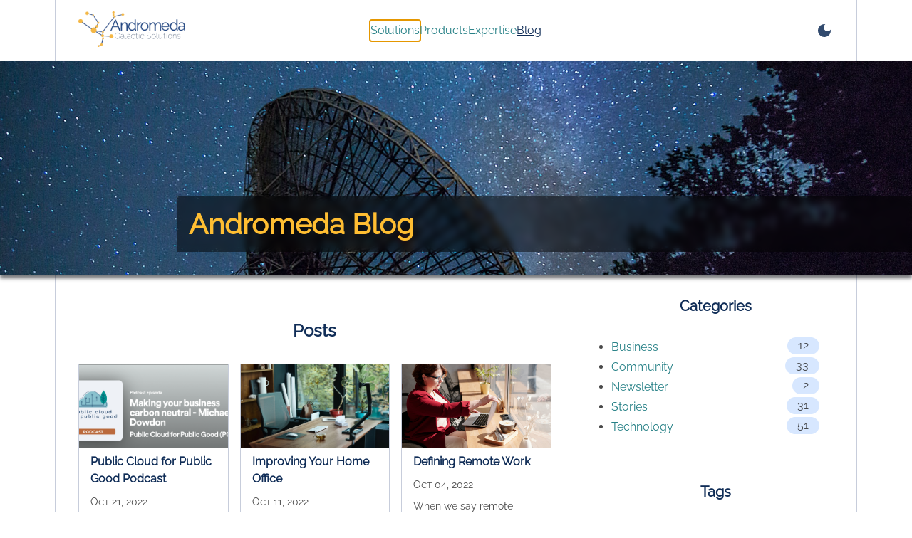

--- FILE ---
content_type: text/html; charset=utf-8
request_url: https://andromedagalactic.com/blog/page/9
body_size: 3646
content:
<!DOCTYPE html><html lang="en-US" style="background:var(--background,#121c29);color:var(--typography-color,#fafafa)"><head><meta charset="utf-8"><meta name="viewport" content="width=device-width,initial-scale=1"><meta http-equiv="X-UA-Compatible" content="IE=edge"><link rel="icon" type="image/x-icon" href="/img/favicon.ico"><title>Blog | Andromeda Galactic Solutions</title><meta name="title" content="Blog | Andromeda Galactic Solutions"><meta property="og:title" content="Blog | Andromeda Galactic Solutions"><meta name="twitter:title" content="Andromeda Blog"><meta name="description" content="Technical, business, and product related blog posts written by our Andromeda Stars covering a wide range of topics from small business tips, to accessibility, Angular, CSS, Firebase, and more."><meta property="og:description" content="Technical, business, and product related blog posts written by our Andromeda Stars covering a wide range of topics from small business tips, to accessibility, Angular, CSS, Firebase, and more."><meta name="twitter:description" content="Technical, business, and product related blog posts written by our Andromeda Stars covering a wide range of topics from small business tips, to accessibility, Angular, CSS, Firebase, and more."><meta property="og:url" content="https://andromedagalactic.com/blog/page/9"><meta name="twitter:url" content="https://andromedagalactic.com/blog/page/9"><meta name="author" content="Andromeda Galactic Solutions"><meta name="publisher" content="Andromeda Galactic Solutions"><meta property="og:image" content="https://firebasestorage.googleapis.com/v0/b/andromeda-v2.appspot.com/o/media%2FLX5VxwRJ9u1BeZSbUZkO%2Fags.png?alt=media&token=98ebb34d-49b5-4e36-af11-97ac894cd82b"><meta name="twitter:image" content="https://firebasestorage.googleapis.com/v0/b/andromeda-v2.appspot.com/o/media%2FLX5VxwRJ9u1BeZSbUZkO%2Fags.png?alt=media&token=98ebb34d-49b5-4e36-af11-97ac894cd82b"><meta property="og:image:alt" content=""><meta name="twitter:image:alt" content=""><meta name="keywords" content="Accessibility, Angular, Article, Book, CSS, Career, Events, Firebase, FlexePark, Ignition, Java, JavaScript/TypeScript, Leadership, Lore Link, Podcast, Remote Work, Security, Serverless, Small Business Tips, Software Architecture, Spooky, Startups, Video, Vue, Business, Community, Newsletter, Stories, Technology"><meta property="og:type" content="website"><meta property="og:locale" content="en_US"><meta property="og:site_name" content="Andromeda Galactic Solutions"><meta name="twitter:card" content="summary"><meta name="twitter:site" content="@"><meta name="twitter:creator" content="@"><link rel="stylesheet" href="/css/styles-1769039818930.min.css"><script>!function(e,t,a,n,g){e[n]=e[n]||[],e[n].push({"gtm.start":(new Date).getTime(),event:"gtm.js"});var m=t.getElementsByTagName(a)[0],r=t.createElement(a);r.async=!0,r.src="https://www.googletagmanager.com/gtm.js?id=GTM-5Z8GSNV",m.parentNode.insertBefore(r,m)}(window,document,"script","dataLayer")</script></head><body><header><button type="button" id="toggle" aria-expanded="false" aria-controls="menu" onclick="openMenu()" aria-label="Menu toggle button" title="Menu"><svg aria-hidden="true" xmlns="http://www.w3.org/2000/svg" height="24px" viewBox="0 0 24 24" width="24px"><path d="M0 0h24v24H0z" fill="none"/><path d="M3 18h18v-2H3v2zm0-5h18v-2H3v2zm0-7v2h18V6H3z"/></svg></button> <a href="/" aria-label="Home"><img width="150" height="50" class="light" src="/img/logo.png" alt="AGS Logo" title="Andromeda Galactic Solutions"> <img width="150" height="50" class="dark" src="/img/logo-white.png" alt="AGS Logo" title="Andormeda Galactic Solutions"></a><nav id="menu" title=""><div class="actions"><button type="button" onclick="closeMenu()" id="closeMenu" aria-controls="menu" aria-expanded="false">close</button></div><ul><li><a data-index="1" href="/solutions" class="">Solutions</a></li><li><a data-index="2" href="/products" class="">Products</a></li><li><a data-index="3" href="/expertise" class="">Expertise</a></li><li><a data-index="4" class="active" href="/blog" target="_self" rel="opener">Blog</a></li></ul></nav><div class="theme-controls"><button type="button" aria-label="switch to light mode" title="Light Mode" id="light" onclick='switchTheme("light")' hidden><svg aria-hidden="true" xmlns="http://www.w3.org/2000/svg" enable-background="new 0 0 24 24" height="24px" viewBox="0 0 24 24" width="24px"><rect fill="none" height="24" width="24"/><path d="M12,7c-2.76,0-5,2.24-5,5s2.24,5,5,5s5-2.24,5-5S14.76,7,12,7L12,7z M2,13l2,0c0.55,0,1-0.45,1-1s-0.45-1-1-1l-2,0 c-0.55,0-1,0.45-1,1S1.45,13,2,13z M20,13l2,0c0.55,0,1-0.45,1-1s-0.45-1-1-1l-2,0c-0.55,0-1,0.45-1,1S19.45,13,20,13z M11,2v2 c0,0.55,0.45,1,1,1s1-0.45,1-1V2c0-0.55-0.45-1-1-1S11,1.45,11,2z M11,20v2c0,0.55,0.45,1,1,1s1-0.45,1-1v-2c0-0.55-0.45-1-1-1 C11.45,19,11,19.45,11,20z M5.99,4.58c-0.39-0.39-1.03-0.39-1.41,0c-0.39,0.39-0.39,1.03,0,1.41l1.06,1.06 c0.39,0.39,1.03,0.39,1.41,0s0.39-1.03,0-1.41L5.99,4.58z M18.36,16.95c-0.39-0.39-1.03-0.39-1.41,0c-0.39,0.39-0.39,1.03,0,1.41 l1.06,1.06c0.39,0.39,1.03,0.39,1.41,0c0.39-0.39,0.39-1.03,0-1.41L18.36,16.95z M19.42,5.99c0.39-0.39,0.39-1.03,0-1.41 c-0.39-0.39-1.03-0.39-1.41,0l-1.06,1.06c-0.39,0.39-0.39,1.03,0,1.41s1.03,0.39,1.41,0L19.42,5.99z M7.05,18.36 c0.39-0.39,0.39-1.03,0-1.41c-0.39-0.39-1.03-0.39-1.41,0l-1.06,1.06c-0.39,0.39-0.39,1.03,0,1.41s1.03,0.39,1.41,0L7.05,18.36z"/></svg></button> <button type="button" aria-label="switch to dark mode" title="Dark Mode" id="dark" onclick='switchTheme("dark")'><svg aria-hidden="true" xmlns="http://www.w3.org/2000/svg" enable-background="new 0 0 24 24" height="24px" viewBox="0 0 24 24" width="24px"><rect fill="none" height="24" width="24"/><path d="M12,3c-4.97,0-9,4.03-9,9s4.03,9,9,9s9-4.03,9-9c0-0.46-0.04-0.92-0.1-1.36c-0.98,1.37-2.58,2.26-4.4,2.26 c-2.98,0-5.4-2.42-5.4-5.4c0-1.81,0.89-3.42,2.26-4.4C12.92,3.04,12.46,3,12,3L12,3z"/></svg></button></div></header><link rel="stylesheet" href="/css/blog-1769039818930.min.css"><div class="banner"><img src="/img/telescope.jpg" alt="" class="hero" height="300"><div class="header"><h1>Andromeda Blog</h1></div></div><div class="background-container"><div class="wrapper has-aside"><main><div class="content"><h2>Posts</h2><ul class="blog-list more"><li><a href="/blog/public-cloud-for-public-good-podcast"><div class="img-container"><img src="https://firebasestorage.googleapis.com/v0/b/andromeda-v2.appspot.com/o/media%2FdfSU3QxKc7Go3PqBHowb%2Fscreenshot-open.spotify.com-2023.03.23-00_46_26.png?alt=media&token=ea8e6994-5adb-4657-9486-28b0f94243d0" alt="Making your business carbon neutral - Michael Dowden. Public Cloud for Public Good Podcast." title="Making your business carbon neutral"></div><h3 class="title">Public Cloud for Public Good Podcast</h3><div class="date"><time datetime="2022-10-21">Oct 21, 2022</time></div><div class="summary">Michael Dowden discusses how Andromeda considers the carbon impact of the business and their decision to adopt serverless architecture.</div><div class="read-more" title="Public Cloud for Public Good Podcast"><span>Read More</span> <span class="arrow">&#8594;</span></div></a></li><li><a href="/blog/improving-your-home-office"><div class="img-container"><img src="https://firebasestorage.googleapis.com/v0/b/andromeda-v2.appspot.com/o/media%2FGEK4PDbnoQnTwMC7Vtmi%2Fhome-office-unsplash.jpg?alt=media&token=dadd5d8e-bc39-4c68-b253-e445b472d2cc" alt="Home office featuring a desk beside a window overlooking some trees, with potted plants sitting on the windowsill. Facing the desk is an office chair, behind which is a sparsely decorated bookshelf. on the desk is a keyboard and mouse, computer screen, pen and paper, and a cup of tea." title="Home Office"></div><h3 class="title">Improving Your Home Office</h3><div class="date"><time datetime="2022-10-11">Oct 11, 2022</time></div><div class="summary">For Improving your Home Office week, the Andromeda team offers their insights on making a great home office.</div><div class="read-more" title="Improving Your Home Office"><span>Read More</span> <span class="arrow">&#8594;</span></div></a></li><li><a href="/blog/defining-remote-work"><div class="img-container"><img src="https://firebasestorage.googleapis.com/v0/b/andromeda-v2.appspot.com/o/media%2FR5dqhV2VRQmoVVjvgAa0%2Fpexels-marcus-aurelius-4063619.jpg?alt=media&token=79b894d9-d528-4643-8fcf-7b9a733fd0e8" alt="Woman in a red jacket sitting at a coffee shop bar in a wheelchair, facing out the window and adjusting the screen on he" title="Defining Remote Work"></div><h3 class="title">Defining Remote Work</h3><div class="date"><time datetime="2022-10-04">Oct 04, 2022</time></div><div class="summary">When we say remote work, what do we mean? Let's explore the various definitions and aspects of remote work that can significantly impact your experience.</div><div class="read-more" title="Defining Remote Work"><span>Read More</span> <span class="arrow">&#8594;</span></div></a></li><li><a href="/blog/simplifying-software-architecture"><div class="img-container"><img src="https://firebasestorage.googleapis.com/v0/b/andromeda-v2.appspot.com/o/media%2FLSSZgNKlqE50aVgYlwh4%2Ffabio-oyXis2kALVg-unsplash.jpg?alt=media&token=59ffd0df-77ab-4fd3-ab5d-6144c4a9c49b" alt="A dark scene back-lit by spotlights showing the illuminated outlines of boxes stacked into geometric patterns." title="Simplifying Software Architecture"></div><h3 class="title">Simplifying Software Architecture</h3><div class="date"><time datetime="2022-09-27">Sep 27, 2022</time></div><div class="summary">What is involved in software architecture? In this article our founder sets the stage for the decision making process of software architects and sets the stage for a new blog series.</div><div class="read-more" title="Simplifying Software Architecture"><span>Read More</span> <span class="arrow">&#8594;</span></div></a></li><li><a href="/blog/remote-work-celebrate-wins"><div class="img-container"><img src="https://firebasestorage.googleapis.com/v0/b/andromeda-v2.appspot.com/o/media%2F2SXChiGv5q5ROQMYWugb%2Fpatti-black-3YSGBYZMvcs-unsplash.jpg?alt=media&token=2322bbf9-37e1-42d1-a669-00bf2a89859a" alt="Gold foil balloons spell the word YAY while suspended from a string in the sunshine" title="Celebrate Wins"></div><h3 class="title">Remote Work: Celebrate Wins</h3><div class="date"><time datetime="2022-09-13">Sep 13, 2022</time></div><div class="summary">It's important to celebrate wins with your team, but how do you do this when your team is all remote? Let's start our first blog post in a new Remote Work series by discussing team celebrations.</div><div class="read-more" title="Remote Work: Celebrate Wins"><span>Read More</span> <span class="arrow">&#8594;</span></div></a></li><li><a href="/blog/when-your-sass-gets-sassy"><div class="img-container"><img src="https://firebasestorage.googleapis.com/v0/b/andromeda-v2.appspot.com/o/media%2FPbk4mlGnE7blnvZBI35K%2Fhero.IitBTI7VdPZRjoaXErBC.png?alt=media&token=f746a3d2-1e75-4c54-b16f-867aebcf22a3" alt="" title="Sassy Sass Hero"></div><h3 class="title">When your Sass gets Sassy</h3><div class="date"><time datetime="2022-09-08">Sep 08, 2022</time></div><div class="summary">One of the really cool features of Sass are mixins. In this post we will use a mixin to generate classes for some information panels and show techniques for debugging our code.</div><div class="read-more" title="When your Sass gets Sassy"><span>Read More</span> <span class="arrow">&#8594;</span></div></a></li><li><a href="/blog/dot-net-rocks-testing-angular-forms"><div class="img-container"><img src="/img/blog-default.svg" alt=""></div><h3 class="title">.NET Rocks - Testing Angular Forms</h3><div class="date"><time datetime="2022-09-08">Sep 08, 2022</time></div><div class="summary">Martine Dowden is interviewed on the .NET Rocks! podcast where she discusses Testing Angular Forms.</div><div class="read-more" title=".NET Rocks - Testing Angular Forms"><span>Read More</span> <span class="arrow">&#8594;</span></div></a></li><li><a href="/blog/no-dogma-managing-remote-teams"><div class="img-container"><img src="/img/blog-default.svg" alt=""></div><h3 class="title">No Dogma Podcast - Managing Remote Teams</h3><div class="date"><time datetime="2022-08-22">Aug 22, 2022</time></div><div class="summary">Michael Dowden discusses his experiences building and managing remote teams.</div><div class="read-more" title="No Dogma Podcast - Managing Remote Teams"><span>Read More</span> <span class="arrow">&#8594;</span></div></a></li><li><a href="/blog/deploying-firebase"><div class="img-container"><img src="https://firebasestorage.googleapis.com/v0/b/andromeda-v2.appspot.com/o/media%2FPRG0kMlm0eFocLj83NUi%2Fscreenshot-firebase%20(1).png?alt=media&token=aa835b56-c7b9-4d82-9064-d265d8f22ec7" alt="Screenshot of the Firebase web console" title="Deploying Firebase"></div><h3 class="title">Deploying Firebase</h3><div class="date"><time datetime="2022-08-01">Aug 01, 2022</time></div><div class="summary">One thing I've learned is that while deploying simple projects to Firebase is extremely straightforward, there are a lot of advanced options that aren't immediately obvious. Here are some things you may find useful.</div><div class="read-more" title="Deploying Firebase"><span>Read More</span> <span class="arrow">&#8594;</span></div></a></li></ul><div class="pagination"><a href="/blog/index.html" aria-label="First page"><span aria-hidden="true">&laquo;</span> </a><a href="/blog/page/8.html" aria-label="Previous page"><span aria-hidden="true">&lsaquo;</span> </a><span>73 - 81 of 129</span> <a href="/blog/page/10.html" aria-label="Next page"><span aria-hidden="true">&rsaquo;</span> </a><a href="/blog/page/15.html" aria-label="Last page"><span aria-hidden="true">&raquo;</span></a></div></div></main><aside><section><h2>Categories</h2><ul class="category-list"><li><a href="/blog/category/business">Business <span class="count">12</span></a></li><li><a href="/blog/category/community">Community <span class="count">33</span></a></li><li><a href="/blog/category/newsletter">Newsletter <span class="count">2</span></a></li><li><a href="/blog/category/stories">Stories <span class="count">31</span></a></li><li><a href="/blog/category/technology">Technology <span class="count">51</span></a></li></ul></section><section><h2>Tags</h2><ul class="cloud"><li><a href="/blog/tag/accessibility" style="--size:13px">Accessibility</a></li><li><a href="/blog/tag/angular" style="--size:11px">Angular</a></li><li><a href="/blog/tag/article" style="--size:2px">Article</a></li><li><a href="/blog/tag/book" style="--size:1px">Book</a></li><li><a href="/blog/tag/css" style="--size:22px">CSS</a></li><li><a href="/blog/tag/career" style="--size:6px">Career</a></li><li><a href="/blog/tag/events" style="--size:6px">Events</a></li><li><a href="/blog/tag/firebase" style="--size:13px">Firebase</a></li><li><a href="/blog/tag/flexepark" style="--size:1px">FlexePark</a></li><li><a href="/blog/tag/ignition" style="--size:3px">Ignition</a></li><li><a href="/blog/tag/java" style="--size:2px">Java</a></li><li><a href="/blog/tag/javascripttypescript" style="--size:4px">JavaScript/TypeScript</a></li><li><a href="/blog/tag/leadership" style="--size:2px">Leadership</a></li><li><a href="/blog/tag/lore-link" style="--size:3px">Lore Link</a></li><li><a href="/blog/tag/podcast" style="--size:27px">Podcast</a></li><li><a href="/blog/tag/remote-work" style="--size:5px">Remote Work</a></li><li><a href="/blog/tag/security" style="--size:6px">Security</a></li><li><a href="/blog/tag/serverless" style="--size:2px">Serverless</a></li><li><a href="/blog/tag/small-business-tips" style="--size:6px">Small Business Tips</a></li><li><a href="/blog/tag/software-architecture" style="--size:2px">Software Architecture</a></li><li><a href="/blog/tag/spooky" style="--size:31px">Spooky</a></li><li><a href="/blog/tag/startups" style="--size:2px">Startups</a></li><li><a href="/blog/tag/video" style="--size:9px">Video</a></li><li><a href="/blog/tag/vue" style="--size:1px">Vue</a></li></ul></section><section><h2>Authors</h2><ul class="author-list"><li><a href="/blog/contributor/andromeda"><img class="avatar" width="40" height="40" src="https://firebasestorage.googleapis.com/v0/b/andromeda-v2.appspot.com/o/media%2FqeXLFhJ2oncc1f4WL9LW%2FAstronaut.png?alt=media&token=145bcb7f-6bc1-42f1-a3f7-fb677126427a" alt="Andromeda" title="Profile Picture" loading="lazy"> <span>Andromeda</span></a></li><li><a href="/blog/contributor/luna"><img class="avatar" width="40" height="40" src="https://firebasestorage.googleapis.com/v0/b/andromeda-v2.appspot.com/o/media%2Fz5EGjILN2CcdjD0TIwWf%2FPXL_20210904_185015844.PORTRAIT.jpg?alt=media&token=e010413a-f5e8-4a0f-9e0d-66e68694afb4" alt="Luna" title="Profile Picture" loading="lazy"> <span>Luna</span></a></li><li><a href="/blog/contributor/martine-dowden"><img class="avatar" width="40" height="40" src="https://firebasestorage.googleapis.com/v0/b/andromeda-v2.appspot.com/o/media%2FZbQw6Hxxmjg1ZYgiruWN%2Fblog-post-square.png?alt=media&token=0e917657-456c-4032-af39-b72b19512f38" alt="Martine Dowden" title="Profile Picture" loading="lazy"> <span>Martine Dowden</span></a></li><li><a href="/blog/contributor/michael-dowden"><img class="avatar" width="40" height="40" src="https://firebasestorage.googleapis.com/v0/b/andromeda-v2.appspot.com/o/media%2FFyXzo9sDE49tOUvbedoN%2Fmrdowden-2025.jpg?alt=media&token=1fe237a0-ced0-44a7-b200-d0dcb0f64667" alt="Michael Dowden" title="Profile Picture" loading="lazy"> <span>Michael Dowden</span></a></li><li><a href="/blog/contributor/shannon-marti"><img class="avatar" width="40" height="40" src="https://firebasestorage.googleapis.com/v0/b/andromeda-v2.appspot.com/o/media%2FOl1V6XEHOYSqYs1LVUnO%2Fshannon.jpg?alt=media&token=3c96d15f-8e71-4e21-b9bc-a0b1b76d85e9" alt="Shannon Marti" title="Profile Picture" loading="lazy"> <span>Shannon Marti</span></a></li><li><a href="/blog/contributor/tony-troxell"><img class="avatar" width="40" height="40" src="https://firebasestorage.googleapis.com/v0/b/andromeda-v2.appspot.com/o/media%2FOu43kY1Rp5qvbf741x2o%2Ftony.jpg?alt=media&token=bccfd761-c11b-48e9-9a69-c1c7c668efe6" alt="Tony Troxell" title="Profile Picture" loading="lazy"> <span>Tony Troxell</span></a></li></ul></section><section><h2>Monthly Newsletter</h2><div id="newsletter-subscription" class="newsletter-subscription"><a class="libutton" href="https://www.linkedin.com/build-relation/newsletter-follow?entityUrn=6951265175974932480" target="_blank">Subscribe on LinkedIn</a></div></section><section><h2>Follow Us</h2><p>Follow us on social media to get notified when new articles are published.</p><div class="social-widget"><ul><li><a href="https://bsky.app/profile/AndromedaGalactic.com" aria-label="Bluesky" target="_blank" rel="me"><svg width="24" height="24" viewBox="0 0 24 24" fill="none" version="1.1" title="bluesky"><path d="M 6.3352465,4.3804591 C 8.6282042,6.1018993 11.094401,9.5923359 12,11.465294 12.905599,9.5923359 15.371796,6.1018993 17.664754,4.3804591 19.319225,3.138363 22,2.1772866 22,5.2354838 c 0,0.6107465 -0.350176,5.1307252 -0.555563,5.8645982 -0.713909,2.551163 -3.315317,3.201867 -5.629402,2.808029 4.044895,0.688415 5.073838,2.968697 2.85162,5.248979 -4.220423,4.330704 -6.065916,-1.086585 -6.538803,-2.474683 C 12.041162,16.427935 12.000599,16.308885 12,16.410118 11.999401,16.308885 11.95884,16.427938 11.872148,16.682407 11.399261,18.070505 9.5537676,23.487794 5.3333345,19.15709 3.1111127,16.876808 4.1400634,14.596526 8.1849648,13.908111 5.8708803,14.301949 3.2694894,13.651245 2.5555563,11.100082 2.3501849,10.366209 2,5.8462303 2,5.2354838 2,2.1772866 4.6807923,3.138363 6.3352465,4.3804591 Z" style="stroke-width:.0352113"/></svg></a></li><li><a href="https://www.linkedin.com/company/andromeda-galactic/" aria-label="LinkedIn" target="_blank" rel="me"><svg viewBox="0 0 24 24" width="24" height="24" aria-hidden="true" title="LinkedIn"><rect fill="none" width="24" height="24"/><path d="M19.6,2C20.9,2,22,3.1,22,4.4v15.1c0,1.3-1.1,2.4-2.4,2.4H4.4C3.1,22,2,20.9,2,19.6V4.4C2,3.1,3.1,2,4.4,2
      L19.6,2L19.6,2z M8.3,18.5V9.7H5.3v8.8H8.3z M18.8,18.5v-5.1c0-2.7-1.4-4-3.4-4c-1.6,0-2.3,0.9-2.6,1.5V9.7H9.9c0,0.8,0,8.8,0,8.8
      h2.9v-4.9c0-0.3,0-0.5,0.1-0.7c0.2-0.5,0.7-1.1,1.5-1.1c1.1,0,1.5,0.8,1.5,2v4.7H18.8L18.8,18.5z M6.8,5.5c-1,0-1.7,0.7-1.7,1.5
      c0,0.8,0.6,1.5,1.6,1.5h0c1,0,1.7-0.7,1.7-1.5C8.4,6.1,7.8,5.5,6.8,5.5L6.8,5.5z"/></svg></a></li><li><a href="https://www.twitch.tv/andromedagalactic" aria-label="Twitch" target="_blank" rel="me"><svg viewBox="0 0 24 24" width="24" height="24" aria-hidden="true" title="Twitch"><rect fill="none" width="24" height="24"/><g><path d="M22,1.5H3.4L2,5.2v14.6h4.9v2.7h2.9l2.7-2.7h4c0,0,5.4-5.4,5.5-5.4C22,14.4,22,1.5,22,1.5z M20.1,13.4l-3,3.1
        c0,0-5-0.1-5.1,0l-2.7,2.7v-2.7H5.2V3.4h14.9V13.4z"/><rect x="10.1" y="7" width="1.9" height="5.5"/><rect x="15.1" y="7" width="1.9" height="5.5"/></g></svg></a></li><li><a href="https://www.youtube.com/@AndromedaGalacticSolutions" aria-label="YouTube" target="_blank" rel="me"><svg viewBox="0 0 24 24" width="24" height="24" aria-hidden="true" title="YouTube"><rect fill="none" width="24" height="24"/><path d="M22.5,6.7c-0.3-0.9-1-1.7-1.9-1.9C18.9,4.3,12,4.3,12,4.3s-6.9,0-8.6,0.5C2.5,5,1.7,5.8,1.5,6.7
      C1,8.4,1,12,1,12s0,3.6,0.5,5.3c0.3,0.9,1,1.7,1.9,1.9c1.7,0.5,8.6,0.5,8.6,0.5s6.9,0,8.6-0.5c0.9-0.3,1.7-1,1.9-1.9
      C23,15.6,23,12,23,12S23,8.4,22.5,6.7z M9.8,15.3V8.7l5.7,3.3L9.8,15.3z"/></svg></a></li></ul></div></section><section><div class="center"><a href="/blog/rss.xml" class="button"><img title="RSS" alt="" src="/img/rss.svg" width="20" height="20"> Blog RSS Feed</a></div></section></aside></div></div><footer title="Page Footer"><nav class="footer" title="Footer"><ul><li><a href="/about" class="">About Andromeda</a><ul><li><a href="/news-and-media" class="">News & Media</a></li><li><a href="/affiliate" class="">Affiliate Program</a></li></ul></li><li><a href="/terms-of-service" class="">Terms of Service</a><ul><li><a href="/privacy-policy" class="">Privacy Policy</a></li><li><a href="/accessibility-statement" class="">Accessibility Statement</a></li></ul></li><li><a href="/contact" class="">Contact Us</a></li></ul></nav><div class="copyright">Copyright &copy; 2023 - <span id="currentYear"></span> <a href="https://andromedagalactic.com" rel="noopener" target="_blank">Andromeda Galactic Solutions</a></div></footer><script src="/scripts/script.js"></script></body></html>

--- FILE ---
content_type: text/css; charset=utf-8
request_url: https://andromedagalactic.com/css/styles-1769039818930.min.css
body_size: 2712
content:
@charset "UTF-8";@font-face{font-family:Raleway;src:url(/fonts/raleway-variable.ttf) format("truetype");font-display:swap}*{box-sizing:border-box}html{padding:0;margin:0}.light{--background:white;--background-image:url("/img/constellations.svg");--transparent:transparent;--alt-background:#fafafa;--overlay:rgba(255, 255, 255, 0.86);--scroll-track-background:rgb(238, 237, 237);--primary-color:#102d57;--primary-color-alt:#1c5792;--primary-color-invert:#d7e7ff;--primary-hover:#eff5ff;--primary-color-contrast:#ffffff;--accent-color:#C28400;--accent-color-contrast:#102d57;--tertiary-color:#268086;--tertiary-color-contrast:#ffffff;--neutral:#6C717F;--success:#5a7e5a;--success-contrast:#ffffff;--danger:#99304c;--warning:#e96207;--danger-contrast:#ffffff;--shadow:#06080c8e;--disabled:#e1e3eb;--disabled-contrast:var(--typography-color);--typography-color:rgba(44, 44, 44, 0.86);--placeholder-color:rgba(44, 44, 44, 0.42);--border:#c7cddb;--call-to-action-border:#F7AA00;--danger-color:#ffd3df;--danger-contrast:var(--typography-color);--danger-contrast-dark:white;--warning-color:#ffeadc;--warning-contrast:var(--typography-color);--info-color:#d4f1f1;--info-contrast:var(--typography-color)}.light img.dark{display:none}.dark{--background:#121c29;--background-image:url("/img/constellations-dark.svg");--alt-background:#050f1f;--overlay:rgba(38, 44, 44, 0.86);--scroll-track-background:rgb(92, 92, 92);--primary-color:#bad8ff;--primary-color-invert:#2a4b76;--primary-hover:#243245;--primary-color-contrast:#212121;--accent-color:#ffde96;--accent-color-contrast:#102d57;--tertiary-color:#b7ebef;--tertiary-color-contrast:#38082f;--success:#aed4ae;--success-contrast:#5a5546;--neutral:#828797;--danger:#f890ac;--warning:#ffaa71;--danger-contrast:#ffffff;--disabled:#313233;--disabled-contrast:var(--typography-color);--disabled-border:#505457;--typography-color:rgba(255, 255, 255, 0.86);--placeholder-color:rgba(255, 255, 255, 0.42);--border:var(--neutral);--call-to-action-border:#ffde96;--info-color:#053a3a;--info-contrast:var(--typography-color);--danger-color:#5d081f;--danger-contrast:var(--typography-color);--warning-color:#a84300;--warning-contrast:var(--typography-color)}.dark img.light{display:none}html{min-height:100vh;min-width:100vw;background-color:var(--background);background-image:var(--background-image);background-size:35rem;background-attachment:fixed}body{--typography:"Raleway",Helvetica,Arial,sans-serif;font-family:var(--typography);color:var(--typography-color);padding:0;margin:0;display:flex;flex-direction:column;min-height:100vh}.sr-only{position:absolute;left:-99999px;height:0;width:0}[hidden]{display:none}.background-container{background:var(--background);flex-grow:1;padding:0 2rem;margin:0}.wrapper{max-width:1200px;margin:0 auto}.banner{position:relative}.banner div.header{position:absolute;right:0;left:2rem;bottom:2rem;backdrop-filter:blur(5px);background:rgba(0,0,0,.5)}.banner div.header small{color:var(--primary-color-invert)}.banner h1{padding:1rem;text-align:left;color:#ffbe32;margin:0}.banner img.hero{margin:0}h1.no-hero{background:var(--background);margin:0;padding:3rem 0 2rem}@media (min-width:750px){.banner{box-shadow:0 5px 5px var(--shadow)}.banner div.header{left:calc((100vw - 750px)/ 2 - 1rem)}}main{padding-top:2rem}code{font-size:1rem}.center{text-align:center}::-webkit-scrollbar{background:var(--scroll-track-background);width:8px}::-webkit-scrollbar:horizontal{background:var(--scroll-track-background);height:8px}::scrollbar{background:var(--scroll-track-background);width:8px}::scrollbar:horizontal{background:var(--scroll-track-background);height:8px}::-webkit-scrollbar-corner{background:var(--scroll-track-background)}::-webkit-scrollbar-thumb{background:var(--primary-color);border-radius:12px}::resizer{background:var(--scroll-track-background)}@media (min-width:750px){.background-container{margin:0 6vw;border-left:solid 1px var(--border);border-right:solid 1px var(--border)}.wrapper:not(.has-aside){max-width:1200px;margin:0 auto}.wrapper.has-aside{max-width:auto;display:grid;gap:4rem;grid-template-columns:minmax(0,3fr) 1.5fr}}h1,h2,h3,h4,h5,h6{color:var(--primary-color)}h1,h2{text-align:center}h1:before,h2:before{content:"";clear:both;display:table}h1 small,h2 small{font-weight:400;color:var(--neutral);font-size:.95em}h1{margin:3rem 0 2rem;font-weight:800;font-size:2.5rem;color:var(--primary-color-alt)}h2,h3{margin:2rem 0;color:var(--primary-color)}h3{margin:1rem 0;font-weight:600}hr{width:33%;border-top:solid 1px var(--border);background:0 0;margin:4rem auto}a:link,a:visited{color:var(--tertiary-color);text-decoration:none;transform:all 250ms ease-in;text-decoration-color:var(--accent-color)}p a:link,p a:visited{text-decoration:underline;text-decoration-style:dotted;text-decoration-color:var(--accent-color);text-underline-offset:.5ex}a:focus-visible,a:hover,p a:focus-visible,p a:hover{text-decoration:underline;text-decoration-style:solid;text-decoration-color:var(--accent-color);text-underline-offset:.5ex}a:focus-visible,button:focus-visible{outline:dotted 1px var(--primary-color);outline-offset:2px}input,textarea{display:block;background:0 0;border:solid 1px var(--border);border-radius:4px;color:var(--typography-color);font-family:var(--typography);padding:2ex 2ch;width:100%;transition:all 250ms ease-in-out;margin-top:.5ex}input:not(:disabled):hover,textarea:not(:disabled):hover{border-color:var(--primary-color)}input:not(:disabled):focus-visible,textarea:not(:disabled):focus-visible{border-color:var(--primary-color);outline:dotted 1px var(--primary-color);outline-offset:2px}input:invalid,input:invalid:focus-visible,input:invalid:hover,textarea:invalid,textarea:invalid:focus-visible,textarea:invalid:hover{border-left:solid 6px var(--danger)}textarea{resize:vertical}input:where([type=radio],[type=checkbox]){display:inline-block;vertical-align:baseline;width:auto;margin-right:1ch}label{display:block;margin-top:1rem}label span.required{color:var(--danger)}::placeholder{color:var(--placeholder-color)}form .counter,form .hint{font-size:.875rem;font-style:italic}form .counter{text-align:right;margin:.5ex 0 0}a.button,button{background:0 0;border:solid 1px var(--transparent);color:var(--typography-color);padding:1.5ex 3ch;border-radius:4px;transition:all 250ms ease-in-out;opacity:.86;display:inline-flex;align-items:center;gap:.25rem;font-size:1rem;text-wrap:balance}a.button:where(:not(:disabled)),button:where(:not(:disabled)){cursor:pointer}a.button:where(:not(:disabled)):hover,button:where(:not(:disabled)):hover{opacity:1;border-radius:0 4px 0 4px;text-decoration:none}a.button:where(:not(:disabled)):focus-visible,button:where(:not(:disabled)):focus-visible{outline:dotted 1px var(--border);outline-offset:2px;text-decoration:none}a.button:where(:not(:disabled)).outline,button:where(:not(:disabled)).outline{border-color:var(--border)}a.button:where(:not(:disabled)).primary,button:where(:not(:disabled)).primary{border-color:var(--primary-color);background:var(--primary-color);color:var(--primary-color-contrast)}a.button:where(:not(:disabled)).primary:focus-visible,button:where(:not(:disabled)).primary:focus-visible{outline-color:var(--primary-color)}a.button:where(:not(:disabled)).primary.outline,button:where(:not(:disabled)).primary.outline{border-color:var(--primary-color);background:0 0}a.button:where(:not(:disabled)).accent,button:where(:not(:disabled)).accent{border-color:var(--accent-color);background:var(--accent-color);color:var(--accent-color-contrast)}a.button:where(:not(:disabled)).accent:focus-visible,button:where(:not(:disabled)).accent:focus-visible{outline-color:var(--primary-color)}iframe{width:100%;display:block}pre{margin:0 0 1rem;display:block;overflow:auto}pre code{display:block;width:100%}.actions{margin:1rem 0;display:flex;justify-content:center;gap:1rem}.tiles{display:grid;gap:1rem 3rem;text-align:justify}@media (min-width:650px){.tiles{grid-auto-flow:column}}.columns{column-width:200px;column-gap:1rem}.columns ul{margin:0}.card{border:solid 1px;border-image:linear-gradient(-45deg,#ffb311 0 25%,transparent 25% 75%,#ffb311 75% 100%) 30;padding:1rem 1rem 0;margin:2em -1rem 2rem}.card h2,.card h3,.card h4{margin:1rem 0 2rem;text-align:left}@counter-style space{symbols:★;system:cyclic;suffix:" "}ul{list-style-type:space}ul li{font-size:1rem;font-weight:400}header{background:var(--background);display:flex;align-items:center;gap:1rem;padding:1rem 2rem}header svg{fill:var(--primary-color)}header button{padding:0}header>a{flex-shrink:0}@media (max-width:755px){header nav{position:fixed;display:block;top:0;left:-100vw;height:100vh;width:100vw;max-width:25rem;background:var(--overlay);backdrop-filter:blur(5px);transition:left 250ms ease-in-out;box-shadow:2px 2px 2px var(--border);overflow:auto;z-index:10}header nav a.active{background:var(--tertiary-color);color:var(--tertiary-color-contrast)}header nav a:focus-visible,header nav a:hover{outline:0;background:var(--primary-hover);color:var(--primary-color)}header nav.expanded{left:0}header ul{list-style-type:none;padding:0}header a{padding:2ex 2ch;display:block;border-bottom:solid 1px var(--border);flex-grow:1;display:flex;justify-content:center}header .actions{padding:0 1rem}header .theme-controls{margin-left:auto;flex-basis:40px}}@media (min-width:755px){header{display:flex;align-items:center;justify-content:space-between;margin:0 6vw;border-left:solid 1px var(--border);border-right:solid 1px var(--border)}header img{flex-basis:150px}h1.no-hero{margin:0 6vw;border-left:solid 1px var(--border);border-right:solid 1px var(--border)}header nav{flex-grow:1;justify-content:center}header nav,header nav ul{display:flex;margin:0;padding:0;list-style-type:none;align-items:center;gap:1rem;margin-left:0}header nav ul{flex-wrap:wrap;justify-content:center}header .theme-controls{flex-basis:150px;display:flex;justify-content:flex-end}header #toggle,nav .actions button{display:none}}nav a.active{text-decoration:underline;color:var(--primary-color);text-underline-offset:.5ex}@supports not (backdrop-filter:blur(5px)){header nav{background:var(--alt-background)}}footer{background:var(--background);margin-top:auto;padding:3rem 2rem .5rem}footer div{text-align:center}footer a:link,footer a:visited{font-weight:400}footer a,footer span{padding:.5ex 2ch}footer div.copyright span{padding:0}footer nav{padding-top:1rem;border-top:solid 1px var(--border);display:columns;column-width:300px;column-gap:1rem;margin-bottom:1rem}footer nav>ul{margin:0}footer nav>ul ul{list-style:disc}footer nav a,footer nav span{display:block}footer li{break-inside:avoid}@media (min-width:755px){footer{margin:auto 6vw 0;border-left:solid 1px var(--border);border-right:solid 1px var(--border)}}blockquote,li,p{line-height:1.75}address{line-height:1.5;font-style:normal}address strong{font-size:1.25rem}img{max-width:100%}img.right{float:right;margin:1rem 0 1rem 1rem}img.left{float:left;margin:1rem 1rem 1rem 0}img.center{display:block;margin:1rem auto}img.circle{border-radius:50%}img.hero{background-color:#000;width:100%;display:block;margin:1rem auto;height:300px;object-fit:cover}figure{display:block;text-align:center;margin:0}figure p{margin:0}figure img{clear:both;float:none;margin:1rem auto;display:block}figure figcaption{color:var(--neutral)}figure code,figure figcaption.listing,figure pre{text-align:left}.content{display:flow-root}.content p>img,.content>img{max-width:100%;margin:1rem auto;display:inline-block}.content img.right{float:right;margin:0 0 0 1rem}.content img.left{float:left;margin:0 1rem 0 0}.content p>img{display:block;margin:0 auto}.content .sharethis-inline-share-buttons img{border:none}@media (min-width:955px){content p>img:not([width]),content>img:not([width]){max-width:25vw}content p>img.left,content p>img:nth-of-type(odd):not(.right),content>img.left,content>img:nth-of-type(odd):not(.right){float:left;margin:1rem 1rem 1rem 0}content p>img.right,content p>img:nth-of-type(even):not(.left),content>img.right,content>img:nth-of-type(even):not(.left){float:right;margin:1rem 0 1rem 1rem}}.testimonial,.testimonials{line-height:1.5}.testimonial blockquote p,.testimonials blockquote p{margin:0;text-align:justify;hyphens:auto;font-size:.875rem;display:inline}.testimonial blockquote p:first-of-type:before,.testimonial blockquote p:last-of-type:after,.testimonials blockquote p:first-of-type:before,.testimonials blockquote p:last-of-type:after{font-size:3rem;font-weight:700;color:var(--tertiary-color)}.testimonial blockquote p:first-of-type::before,.testimonials blockquote p:first-of-type::before{content:"“";line-height:0;margin-top:1rem;margin-right:.5rem;float:left}.testimonial blockquote p:first-of-type::after,.testimonials blockquote p:first-of-type::after{content:"”";line-height:1;margin-left:.5rem;float:right}.testimonial cite,.testimonials cite{text-align:right;display:block}.testimonial cite:before,.testimonials cite:before{content:"~ "}.testimonials cite{margin-bottom:2rem}section{display:flow-root}aside img{display:block;margin:0 auto}aside section{margin:1rem 0;padding:1rem 0 2rem}aside section:not(:last-of-type){border-bottom:solid 1px var(--call-to-action-border)}aside section h2,aside section h3,aside section h4,aside section h5,aside section h6{margin-top:0}aside section h2{font-size:1.25rem}.call-to-action{border:dotted 1px var(--call-to-action-border);padding:1rem 2rem;background-color:var(--background)}.call-to-action h2{margin:0 0 1rem 0;color:var(--accent-color)}section.page-section{margin:0 0 2rem 0}section.page-section>div.has-image>img{float:left;max-width:175px;max-height:175px;object-fit:contain;margin-right:2rem}section.page-section>div.has-image>img[src$=".svg"]{width:100%}section.page-section .content:after{content:"";clear:both}section.page-section .actions{margin:2rem 0}.content+section.page-section{margin-top:2rem}div.success{border:solid 1px var(--success);border-radius:4px;background:var(--success-background);padding:2ex 2ch}div.success h1,div.success h2,div.success h3,div.success h4,div.success h5,div.success h6{color:var(--success)}div.error{border:solid 1px var(--danger);border-radius:4px;background:var(--danger-background);padding:2ex 2ch}div.error h1,div.error h2,div.error h3,div.error h4,div.error h5,div.error h6{color:var(--danger)}.newsletter-subscription .libutton{display:flex;flex-direction:column;justify-content:center;margin:0 auto;padding:7px;text-align:center;outline:0;text-decoration:none!important;color:#fff!important;width:200px;height:32px;border-radius:16px;background-color:#0a66c2;font-family:"SF Pro Text",Helvetica,sans-serif}table{width:100%;border-collapse:collapse;margin-bottom:1rem}tr{border-bottom:solid 1px var(--border)}thead tr{border-color:var(--accent-color)}th{font-weight:400;text-align:left;color:var(--neutral);font-size:.875rem}td,th{padding:1ex 1ch}td{font-size:1rem}.social-widget ul{list-style-type:none;margin:0;padding:0;display:flex;flex-wrap:wrap;align-items:center;justify-content:center;gap:.5rem}.social-widget ul a{display:flex;justify-content:center;align-items:center;height:36px;width:36px;border-radius:4px}.social-widget ul svg g rect:not([fill]),.social-widget ul svg path:not([fill]){fill:var(--primary-color)}img.avatar{border-radius:50%}.author-list,.contributor-list{list-style:none;padding:0;margin:0}.author-list li,.contributor-list li{margin:1rem 0}.author-list a,.contributor-list a{display:flex;align-items:center;gap:1rem;padding:.5ex 0;text-decoration:none}.author-list a span,.contributor-list a span{display:block}.author-list a div,.author-list a span,.contributor-list a div,.contributor-list a span{flex-grow:1}.author-list a div span:first-of-type,.contributor-list a div span:first-of-type{font-weight:600}.author-list a div span:last-of-type,.contributor-list a div span:last-of-type{line-height:1.25;font-size:.875rem;color:var(--typography-color)}.author-list a:focus-visible span:first-of-type,.author-list a:hover span:first-of-type,.contributor-list a:focus-visible span:first-of-type,.contributor-list a:hover span:first-of-type{text-decoration:underline;text-decoration-color:var(--accent-color)}.read-more{margin:1rem 1rem 0;padding-bottom:1rem;text-align:right;color:var(--tertiary-color)}.read-more .arrow{color:var(--accent-color);font-size:2rem;line-height:0}a.read-more{padding:0;margin:0}a.read-more:focus-visible,a.read-more:hover{text-decoration:none}a.read-more:focus-visible span:first-of-type,a.read-more:hover span:first-of-type{text-decoration:underline;text-decoration-color:var(--accent-color);text-underline-offset:.5ex}@media print{.theme-controls button,header button,header#toggle,nav#menu,nav#menu.expanded{display:none}}.email-address,.press-kit-link{text-align:center}.email-address a,.press-kit-link a{word-break:break-word}.blog-list,.related-posts{list-style-type:none;margin:0;padding:0}.blog-list li,.related-posts li{margin-bottom:1rem}.blog-list a,.blog-post,.related-posts a{display:block;height:100%;border:solid 1px var(--border);margin:0;color:var(--typography-color)}.blog-list a .title,.blog-post .title,.related-posts a .title{margin:1rem 1rem 0;font-weight:700;line-height:1.5;font-size:1rem;color:var(--primary-color)}.blog-list a .date,.blog-post .date,.related-posts a .date{font-variant:small-caps;font-size:.875rem;margin:0 1rem 1rem}.blog-list a .summary,.blog-post .summary,.related-posts a .summary{margin:1rem;font-size:.875rem;line-height:1.5;color:var(--typography-color)}.blog-list a:focus-visible,.blog-list a:hover,.blog-post:focus-visible,.blog-post:hover,.related-posts a:focus-visible,.related-posts a:hover{text-decoration:none;border-color:var(--accent-color)}.blog-list a:focus-visible .read-more span:first-of-type,.blog-list a:hover .read-more span:first-of-type,.blog-post:focus-visible .read-more span:first-of-type,.blog-post:hover .read-more span:first-of-type,.related-posts a:focus-visible .read-more span:first-of-type,.related-posts a:hover .read-more span:first-of-type{text-decoration:underline;text-decoration-color:var(--accent-color);text-underline-offset:.5ex}.blog-list a .img-container,.blog-post .img-container,.related-posts a .img-container{background:var(--border)}.blog-list a img,.blog-post img,.related-posts a img{display:block;width:100%;height:150px;object-fit:cover;margin:0 auto;background:#fff}.blog-list a .tags,.blog-post .tags,.related-posts a .tags{margin:1rem;justify-content:center}.blog-list a .tags li,.blog-post .tags li,.related-posts a .tags li{margin:0}.blog-post{height:auto}@media (min-width:1100px){.blog-list{display:grid;grid-template-columns:repeat(3,1fr);gap:1rem}.blog-list li{margin:0}.blog-list a{display:grid;gap:.5rem;grid-template-rows:117px min-content min-content auto min-content}.blog-list a .date,.blog-list a .read-more,.blog-list a .summary,.blog-list a .title{margin:0 1rem}.blog-list a .img-container{display:flex;justify-content:center;align-items:center}.blog-list a .img-container img{max-height:100%}}ul.tags{display:flex;flex-wrap:wrap;gap:.5rem;margin:.5rem 0;padding:0}ul.tags>li{list-style:none;border:solid 1px var(--primary-color-invert);border-radius:4ex;padding:.25ex 2ch;font-size:.875rem}.news-list{margin:2rem 0 0;padding:0}.news-list img{object-fit:contain}.news-list a{display:block}.news-list a:link,.news-list a:visited{color:var(--typography-color);padding:1rem}.news-list a:focus,.news-list a:hover{text-decoration:none;outline:solid 1px var(--accent-color);outline-offset:4px}.news-list>li{margin:0 0 2rem 0;border:solid 1px var(--border);list-style-type:none}.news-list h3{margin:0}.news-list .title{display:block}.news-list .title img{float:left;margin-right:1rem}.news-list .read-more{margin:1rem 0 0 0;padding:0}.pr-card,a.pr-card{border:solid 1px var(--border);text-decoration:none;color:var(--typography-color)}.pr-card .header-image,a.pr-card .header-image{width:100%;height:150px;object-fit:cover}.pr-card .title,a.pr-card .title{display:flex;gap:1rem;align-items:center;margin:0 1rem 1rem}.pr-card .read-more,.pr-card .summary,.pr-card time,a.pr-card .read-more,a.pr-card .summary,a.pr-card time{margin:1rem}.pr-card time,a.pr-card time{display:block;margin:1rem}.pr-card:hover .read-more,a.pr-card:hover .read-more{text-decoration:underline;text-decoration-style:solid;text-decoration-color:var(--accent-color);text-underline-offset:.5ex}.pr-card:hover,a.pr-card:hover{border-color:var(--accent-color)}@media (min-width:755px){.news-list:not(.stacked) .title{display:flex;justify-content:flex-start;align-items:center;gap:1rem}.news-list.highlight{display:grid;grid-template-columns:repeat(3,1fr);gap:1rem}.news-list.highlight .title{display:block}.news-list.highlight .title img{float:left;margin-right:1rem}.news-list.highlight a{height:100%;display:grid;grid-template-rows:min-content min-content auto min-content}.news-list.highlight li{margin-bottom:0}}.pagination{display:flex;align-items:center;justify-content:center;gap:1rem}.pagination a,.pagination button{height:2rem;display:flex;align-items:baseline;justify-content:center;line-height:1;width:2rem;margin:0;padding:0;font-size:2rem;text-decoration:none;border-radius:50%;font-weight:700;font-family:Arial,Helvetica,sans-serif;border:solid 1px transparent}.pagination button{opacity:.5}.pagination a:hover{border:solid 1px var(--tertiary-color)}.pagination span{line-height:.8}.in-the-news ul{padding-left:2ch}.in-the-news h3{margin-bottom:0}.in-the-news time{font-style:italic}aside .expert{margin-bottom:2rem}aside .expert .avatar{width:85px;height:85px;margin:0 .5rem .5rem 0}aside .expert h3{text-align:center}aside .expert h3 small{font-weight:400;color:var(--primary-color-alt)}aside .expert .bio{clear:left}aside .expert a{text-align:right;display:block}main .expert:nth-child(even){text-align:right}main .expert:nth-child(even) .avatar{float:right;margin:0 0 0 2rem}.expert .avatar{width:140px;height:140px;border-radius:0 16px;display:block;float:left;margin:0 2rem 0 0;object-fit:cover}.expert .bio{text-align:justify;hyphens:auto;line-height:1.25}::backdrop{background:rgba(0,0,0,.5);backdrop-filter:blur(3px)}.contact-component dialog,.newsletter-subscription dialog{background:var(--background);color:var(--typography-color);border-radius:5px;padding:0;border:none}.contact-component dialog div.error,.contact-component dialog div.success,.newsletter-subscription dialog div.error,.newsletter-subscription dialog div.success{padding:0;margin:0}.contact-component dialog div.error>*,.contact-component dialog div.success>*,.newsletter-subscription dialog div.error>*,.newsletter-subscription dialog div.success>*{padding:0 1rem}.contact-component dialog div.error>.actions,.contact-component dialog div.success>.actions,.newsletter-subscription dialog div.error>.actions,.newsletter-subscription dialog div.success>.actions{border-top:solid 1px var(--border);margin:0;justify-content:flex-end;padding:.25rem 1rem}.contact-component dialog div.error>.actions>button,.contact-component dialog div.success>.actions>button,.newsletter-subscription dialog div.error>.actions>button,.newsletter-subscription dialog div.success>.actions>button{padding:.5rem 1.5rem;border-radius:0}.contact-component dialog h2,.newsletter-subscription dialog h2{margin:1rem 0 0}.contact-component dialog .success .actions button,.newsletter-subscription dialog .success .actions button{color:var(--success);border:solid 1px var(--success)}.contact-component dialog .error .actions button,.newsletter-subscription dialog .error .actions button{color:var(--danger);border:solid 1px var(--danger)}.calendly-overlay{backdrop-filter:blur(5px)}.calendly-overlay div.calendly-popup{max-height:unset!important;max-width:unset}.hp{position:absolute;left:-99999px}

--- FILE ---
content_type: text/css; charset=utf-8
request_url: https://andromedagalactic.com/css/blog-1769039818930.min.css
body_size: 24
content:
.wrapper .blog-list.highlight li,.wrapper .related-posts.highlight li{position:relative}.wrapper .blog-list.highlight .ribbon,.wrapper .related-posts.highlight .ribbon{width:150px;height:150px;overflow:hidden;position:absolute;top:-10px;left:-10px}.wrapper .blog-list.highlight .ribbon::after,.wrapper .blog-list.highlight .ribbon::before,.wrapper .related-posts.highlight .ribbon::after,.wrapper .related-posts.highlight .ribbon::before{position:absolute;z-index:-1;content:"";display:block;border:5px solid var(--tertiary-color);border-top-color:transparent;border-left-color:transparent}.wrapper .blog-list.highlight .ribbon::before,.wrapper .related-posts.highlight .ribbon::before{top:0;right:0}.wrapper .blog-list.highlight .ribbon::after,.wrapper .related-posts.highlight .ribbon::after{bottom:0;left:0}.wrapper .blog-list.highlight .ribbon span,.wrapper .related-posts.highlight .ribbon span{position:absolute;display:block;width:225px;padding:15px 0;background-color:var(--primary-color);box-shadow:0 5px 10px rgba(0,0,0,.1);color:var(--primary-color-contrast);font:700 18px/1 Lato,sans-serif;text-shadow:0 1px 1px rgba(0,0,0,.2);text-transform:uppercase;text-align:center;right:-25px;top:30px;transform:rotate(-45deg)}.wrapper img.avatar{object-fit:contain}.wrapper .pagination{margin:2rem 0}.wrapper ul.cloud{list-style:none;padding-left:0;display:flex;flex-wrap:wrap;align-items:center;justify-content:center;line-height:2.5rem;margin:0}.wrapper ul.cloud a{--size:9;font-size:1rem;font-size:calc(var(--size) * .125 + .875rem);display:block;padding:.125rem .25rem;position:relative}.wrapper ul.category-list{margin:0;padding:0 20px}.wrapper ul.category-list .count{border-radius:24px;padding:.5ex 1.5ch;background:var(--primary-color-invert);color:var(--typography-color);float:right;line-height:1}.wrapper ul.category-list.news{padding:0}.wrapper ul.category-list.news>li{list-style:none;display:grid;grid-template-columns:24px auto min-content;align-items:bottom;gap:.5rem 1rem}.wrapper ul.category-list.news svg path{fill:var(--primary-color)}.wrapper .sharethis-inline-share-buttons img{background:0 0}.wrapper ul.collaborators{margin:0;padding:0}.wrapper ul.collaborators>li{list-style:none}.wrapper ul.collaborators>li:not(:first-of-type){margin-top:1rem}.wrapper ul.collaborators>li:not(:last-of-type){border-bottom:solid 1px var(--border)}.wrapper ul.collaborators>li:not(:last-of-type) .social-widget{margin-bottom:2rem}.wrapper ul.collaborators h3{display:flex;align-items:center;gap:1rem;margin-top:2rem}.wrapper ul.collaborators img{flex-basis:24px;margin:0}.wrapper .press-release .call-to-action{flex-direction:column;margin:2rem 0 1rem;justify-content:center;gap:0}.wrapper .press-release p:first-of-type{margin-top:0}.wrapper .call-to-action.extended{display:block;margin:2rem 0}.wrapper .call-to-action.extended img.cta-hero{margin:0 auto;object-fit:contain;border:none}.wrapper .call-to-action.extended .actions a.button{display:block;width:80%;margin:0 auto;text-align:center}.wrapper .call-to-action.extended:empty{display:none}@media (min-width:750px){.wrapper .call-to-action.extended:has(>img):has(.content){display:grid;grid-template-columns:1fr 2fr;gap:1rem}.wrapper .call-to-action.extended:has(>img):has(.content)>*{margin:0}.wrapper .call-to-action.extended:has(>img):has(.content)>.content :first-child{margin-top:0}.wrapper .call-to-action.extended:has(>img):has(.content)>.content :last-child{margin-bottom:0}.wrapper .call-to-action.extended:has(>img):has(.content) h2.cta-header{grid-column:1/3}.wrapper .call-to-action.extended:has(>img):has(.content) .actions{grid-column:1/3}}.hero-attribution{text-align:center;font-size:.875rem}.hero-attribution :first-child{margin-top:0}.hero-attribution :last-child{margin-bottom:0}

--- FILE ---
content_type: image/svg+xml
request_url: https://andromedagalactic.com/img/blog-default.svg
body_size: 10029
content:
<?xml version="1.0" encoding="utf-8"?>
<!-- Generator: Adobe Illustrator 25.3.1, SVG Export Plug-In . SVG Version: 6.00 Build 0)  -->
<svg version="1.1" id="Layer_1" xmlns="http://www.w3.org/2000/svg" xmlns:xlink="http://www.w3.org/1999/xlink" x="0px" y="0px"
	 width="300px" height="130px" viewBox="0 0 300 130" style="enable-background:new 0 0 300 130;" xml:space="preserve">
<style type="text/css">
	.st0{fill:none;}
	.st1{opacity:0.16;}
	.st2{fill:#0A3F7F;}
	.st3{fill:none;stroke:#0A3F7F;stroke-width:0.2597;stroke-miterlimit:10;}
	.st4{fill:#FFFFFF;stroke:#0A3F7F;stroke-width:0.2597;stroke-miterlimit:10;}
	.st5{fill:url(#SVGID_2_);}
	.st6{fill:#D0D4DB;}
	.st7{fill:#FFFFFF;}
	.st8{fill:#FCDDA7;}
	.st9{clip-path:url(#SVGID_4_);fill:#1E427E;}
	.st10{clip-path:url(#SVGID_6_);}
	.st11{clip-path:url(#SVGID_8_);fill:#1E427E;}
	.st12{clip-path:url(#SVGID_10_);fill:#1E427E;}
	.st13{clip-path:url(#SVGID_12_);fill:#1E427E;}
	.st14{clip-path:url(#SVGID_14_);fill:#1E427E;}
	.st15{clip-path:url(#SVGID_16_);fill:#1E427E;}
	.st16{clip-path:url(#SVGID_18_);fill:#1E427E;}
	.st17{clip-path:url(#SVGID_20_);fill:#1E427E;}
	.st18{clip-path:url(#SVGID_22_);fill:#1E427E;}
	.st19{clip-path:url(#SVGID_24_);fill:#F4B745;}
	.st20{clip-path:url(#SVGID_26_);fill:#F4B745;}
	.st21{clip-path:url(#SVGID_28_);fill:#F4B745;}
	.st22{clip-path:url(#SVGID_30_);fill:#20417D;}
	.st23{clip-path:url(#SVGID_32_);fill:#F4B745;}
	.st24{clip-path:url(#SVGID_34_);fill:#20417D;}
	.st25{clip-path:url(#SVGID_36_);fill:#F4B745;}
	.st26{clip-path:url(#SVGID_38_);fill:#F4B745;}
	.st27{clip-path:url(#SVGID_40_);fill:#F4B745;}
	.st28{clip-path:url(#SVGID_42_);fill:#20417D;}
	.st29{clip-path:url(#SVGID_44_);fill:#F4B745;}
	.st30{clip-path:url(#SVGID_46_);fill:#F4B745;}
	.st31{clip-path:url(#SVGID_48_);fill:#20417D;}
	.st32{clip-path:url(#SVGID_50_);fill:#20417D;}
	.st33{clip-path:url(#SVGID_52_);fill:#20417D;}
	.st34{clip-path:url(#SVGID_54_);fill:#F4B745;}
	.st35{clip-path:url(#SVGID_56_);fill:#20417D;}
	.st36{clip-path:url(#SVGID_58_);fill:#F4B745;}
	.st37{clip-path:url(#SVGID_60_);fill:#F4B745;}
	.st38{clip-path:url(#SVGID_62_);fill:#F4B745;}
	.st39{clip-path:url(#SVGID_64_);fill:#F4B745;}
	.st40{clip-path:url(#SVGID_66_);fill:#F4B745;}
	.st41{clip-path:url(#SVGID_68_);fill:#20417D;}
	.st42{clip-path:url(#SVGID_70_);fill:#20417D;}
	.st43{clip-path:url(#SVGID_72_);fill:#F4B745;}
	.st44{clip-path:url(#SVGID_74_);fill:#20417D;}
	.st45{clip-path:url(#SVGID_76_);fill:#20417D;}
	.st46{clip-path:url(#SVGID_78_);fill:#20417D;}
	.st47{clip-path:url(#SVGID_80_);fill:#20417D;}
	.st48{clip-path:url(#SVGID_82_);fill:#20417D;}
	.st49{clip-path:url(#SVGID_84_);fill:#20417D;}
	.st50{clip-path:url(#SVGID_86_);fill:#20417D;}
	.st51{clip-path:url(#SVGID_88_);fill:#122849;}
	.st52{clip-path:url(#SVGID_90_);fill:#122849;}
	.st53{clip-path:url(#SVGID_92_);fill:#122849;}
	.st54{clip-path:url(#SVGID_94_);fill:#122849;}
	.st55{clip-path:url(#SVGID_96_);fill:#122849;}
	.st56{clip-path:url(#SVGID_98_);fill:#122849;}
	.st57{clip-path:url(#SVGID_100_);fill:#122849;}
	.st58{clip-path:url(#SVGID_102_);fill:#122849;}
	.st59{clip-path:url(#SVGID_104_);fill:#122849;}
	.st60{clip-path:url(#SVGID_106_);fill:#122849;}
	.st61{clip-path:url(#SVGID_108_);fill:#122849;}
	.st62{clip-path:url(#SVGID_110_);fill:#122849;}
	.st63{clip-path:url(#SVGID_112_);fill:#122849;}
	.st64{clip-path:url(#SVGID_114_);fill:#122849;}
	.st65{clip-path:url(#SVGID_116_);fill:#122849;}
	.st66{clip-path:url(#SVGID_118_);fill:#122849;}
	.st67{clip-path:url(#SVGID_120_);fill:#122849;}
	.st68{fill:#F5F8FD;}
	.st69{opacity:6.000000e-02;fill:#022728;}
	.st70{fill:#D3D4D4;}
	.st71{fill:#3D989E;}
	.st72{fill:#E8E9E9;}
	.st73{fill:#184886;}
	.st74{fill:#95BDC1;}
	.st75{fill:#FDBB53;}
	.st76{fill:#999999;}
	.st77{fill:#728D2F;}
	.st78{fill:#E4E9F6;}
	.st79{fill:#D4DEF1;}
</style>
<pattern  y="400" width="288.2" height="180.2" patternUnits="userSpaceOnUse" id="SVGID_1_" viewBox="0 -180.2 288.2 180.2" style="overflow:visible;">
	<g>
		<rect x="0" y="-180.2" class="st0" width="288.2" height="180.2"/>
		<g>
			<rect x="0" y="-180.2" class="st0" width="288.2" height="180.2"/>
			<g class="st1">
				<g>
					<ellipse class="st2" cx="32.9" cy="-58.4" rx="3.7" ry="3.8"/>
					<ellipse class="st2" cx="79.8" cy="-45.2" rx="1.7" ry="1.7"/>
					<ellipse class="st2" cx="95.1" cy="-69.8" rx="2.4" ry="2.5"/>
					<ellipse class="st2" cx="138" cy="-33.1" rx="1" ry="1.1"/>
					<ellipse class="st2" cx="130.6" cy="-52.2" rx="2.3" ry="2.4"/>
					<ellipse class="st2" cx="39.8" cy="-95.5" rx="1.4" ry="1.5"/>
					<ellipse class="st2" cx="63.6" cy="-129.5" rx="2.8" ry="2.9"/>
					<ellipse class="st2" cx="18.7" cy="-132.4" rx="1" ry="1.1"/>
					<ellipse class="st2" cx="34.9" cy="-146.5" rx="0.9" ry="0.9"/>
					<ellipse class="st2" cx="68.2" cy="-161.2" rx="2.8" ry="2.9"/>
					<ellipse class="st2" cx="86" cy="-140.1" rx="0.3" ry="0.3"/>
					<ellipse class="st2" cx="34.4" cy="-169" rx="0.9" ry="0.9"/>
					<ellipse class="st2" cx="101.8" cy="-170.2" rx="0.8" ry="0.8"/>
					<ellipse class="st2" cx="125.4" cy="-86.2" rx="2.2" ry="2.2"/>
					<ellipse class="st2" cx="17.1" cy="-15.5" rx="0.6" ry="0.7"/>
					<ellipse class="st2" cx="171.7" cy="-53" rx="1.3" ry="1.3"/>
					<ellipse class="st2" cx="165.7" cy="-68.2" rx="0.6" ry="0.7"/>
					<ellipse class="st2" cx="156.8" cy="-97.6" rx="3.2" ry="3.3"/>
					<ellipse class="st2" cx="145.9" cy="-117.8" rx="0.8" ry="0.8"/>
					<ellipse class="st2" cx="113.6" cy="-134.5" rx="0.8" ry="0.8"/>
					<ellipse class="st2" cx="122.5" cy="-121" rx="0.3" ry="0.3"/>
					<ellipse class="st2" cx="79.4" cy="-113.3" rx="1.3" ry="1.3"/>
					<ellipse class="st2" cx="127.2" cy="-154.5" rx="0.6" ry="0.7"/>
					<ellipse class="st2" cx="165" cy="-175" rx="2.8" ry="2.9"/>
					<ellipse class="st2" cx="173.8" cy="-154.2" rx="0.9" ry="0.9"/>
					<ellipse class="st2" cx="210.7" cy="-165.5" rx="2.8" ry="2.9"/>
					<ellipse class="st2" cx="241.6" cy="-120.3" rx="0.9" ry="0.9"/>
					<ellipse class="st2" cx="242" cy="-155.4" rx="1" ry="1.1"/>
					<ellipse class="st2" cx="267.1" cy="-121.1" rx="2.4" ry="2.5"/>
					<ellipse class="st2" cx="260.9" cy="-162" rx="0.3" ry="0.3"/>
					<ellipse class="st2" cx="256.9" cy="-101" rx="0.4" ry="0.4"/>
					<ellipse class="st2" cx="256.9" cy="-169.3" rx="1.4" ry="1.5"/>
					<ellipse class="st2" cx="219.1" cy="-84.5" rx="0.8" ry="0.8"/>
					<ellipse class="st2" cx="82" cy="-90.6" rx="1.8" ry="1.9"/>
					<ellipse class="st2" cx="193.1" cy="-54.7" rx="2.3" ry="2.4"/>
					<ellipse class="st2" cx="189.3" cy="-81" rx="0.8" ry="0.8"/>
					<ellipse class="st2" cx="197.2" cy="-104.7" rx="3.4" ry="3.6"/>
					<ellipse class="st2" cx="233.9" cy="-67.3" rx="1" ry="1.1"/>
					<ellipse class="st2" cx="220.6" cy="-41.3" rx="1.5" ry="1.6"/>
					<ellipse class="st2" cx="183" cy="-23.7" rx="1.7" ry="1.7"/>
					<ellipse class="st2" cx="174.6" cy="-11.3" rx="3.4" ry="3.6"/>
					<ellipse class="st2" cx="128.5" cy="-16" rx="0.9" ry="0.9"/>
					<ellipse class="st2" cx="74.3" cy="-11.2" rx="2.7" ry="2.8"/>
					<ellipse class="st2" cx="240.4" cy="-18.2" rx="0.9" ry="0.9"/>
					<ellipse class="st2" cx="247.7" cy="-31.4" rx="3.2" ry="3.3"/>
					<ellipse class="st2" cx="256.9" cy="-51.5" rx="1.4" ry="1.5"/>
					<ellipse class="st2" cx="258.8" cy="-77.1" rx="2" ry="2.1"/>
					<ellipse class="st2" cx="244.2" cy="-92.3" rx="1.9" ry="2"/>
					<ellipse class="st2" cx="270.7" cy="-39.3" rx="1.1" ry="1.2"/>
					<ellipse class="st2" cx="273.6" cy="-65.1" rx="1.5" ry="1.6"/>
					<ellipse class="st2" cx="277.3" cy="-85.9" rx="1.9" ry="2"/>
					<ellipse class="st2" cx="270.3" cy="-14.3" rx="0.5" ry="0.5"/>
					<ellipse class="st2" cx="211.3" cy="-24.2" rx="0.6" ry="0.7"/>
					<ellipse class="st2" cx="223.3" cy="-57.1" rx="0.9" ry="0.9"/>
					<ellipse class="st2" cx="65.4" cy="-68.8" rx="0.5" ry="0.5"/>
					<ellipse class="st2" cx="13.9" cy="-75.2" rx="1.3" ry="1.3"/>
					<ellipse class="st2" cx="10.5" cy="-39.1" rx="0.6" ry="0.7"/>
					<ellipse class="st2" cx="11.5" cy="-165.6" rx="4.2" ry="4.4"/>
					<ellipse class="st2" cx="49.8" cy="-175.3" rx="0.8" ry="0.8"/>
					<ellipse class="st2" cx="11.5" cy="-104.2" rx="0.6" ry="0.7"/>
					<ellipse class="st2" cx="41.2" cy="-113.1" rx="1" ry="1.1"/>
				</g>
				<line class="st3" x1="10.4" y1="-39.2" x2="17.1" y2="-15.6"/>
				<line class="st3" x1="32.7" y1="-58.4" x2="10.5" y2="-39.1"/>
				<line class="st3" x1="32.8" y1="-58.4" x2="74.2" y2="-11.2"/>
				<line class="st3" x1="74.3" y1="-11.2" x2="17.1" y2="-15.6"/>
				<line class="st3" x1="14" y1="-75" x2="32.7" y2="-58.4"/>
				<line class="st3" x1="32.7" y1="-58.5" x2="39.7" y2="-95.5"/>
				<line class="st3" x1="32.8" y1="-58.6" x2="17.1" y2="-15.6"/>
				<line class="st3" x1="13.9" y1="-75.2" x2="10.4" y2="-39"/>
				<line class="st3" x1="11.5" y1="-104.3" x2="32.8" y2="-58.5"/>
				<path class="st4" d="M17.1-15.6"/>
				<path class="st4" d="M10.5-39.1"/>
				<path class="st4" d="M10.4-39.1"/>
				<line class="st3" x1="79.8" y1="-45.2" x2="32.7" y2="-58.5"/>
				<line class="st3" x1="65.1" y1="-69" x2="32.6" y2="-58.3"/>
				<line class="st3" x1="65.4" y1="-68.8" x2="82" y2="-90.6"/>
				<line class="st3" x1="65.4" y1="-68.8" x2="79.7" y2="-45.2"/>
				<line class="st3" x1="79.7" y1="-45.1" x2="95.1" y2="-69.8"/>
				<line class="st3" x1="39.8" y1="-95.6" x2="13.8" y2="-75"/>
				<line class="st3" x1="39.7" y1="-95.5" x2="82.1" y2="-90.7"/>
				<line class="st3" x1="82" y1="-90.7" x2="95.1" y2="-69.7"/>
				<line class="st3" x1="65.5" y1="-68.8" x2="74.1" y2="-11.2"/>
				<line class="st3" x1="79.7" y1="-45.2" x2="74.1" y2="-11.1"/>
				<line class="st3" x1="65.4" y1="-68.8" x2="13.8" y2="-75"/>
				<line class="st3" x1="41.2" y1="-113.1" x2="39.7" y2="-95.4"/>
				<path class="st4" d="M0.2-96.1"/>
				<path class="st4" d="M11.5-104.2"/>
				<line class="st3" x1="11.5" y1="-104.2" x2="13.8" y2="-75.1"/>
				<path class="st4" d="M13.9-75"/>
				<line class="st3" x1="128.5" y1="-15.9" x2="79.5" y2="-45.2"/>
				<line class="st3" x1="138.1" y1="-33.1" x2="74.1" y2="-11.1"/>
				<line class="st3" x1="130.6" y1="-52.3" x2="128.5" y2="-15.9"/>
				<line class="st3" x1="94.8" y1="-69.8" x2="130.5" y2="-52"/>
				<line class="st3" x1="174.7" y1="-11.3" x2="125.4" y2="-86"/>
				<line class="st3" x1="125.4" y1="-86" x2="130.5" y2="-52"/>
				<line class="st3" x1="128.4" y1="-15.7" x2="137.9" y2="-33"/>
				<line class="st3" x1="137.9" y1="-33" x2="174.7" y2="-11.1"/>
				<line class="st3" x1="174.7" y1="-11" x2="183" y2="-23.7"/>
				<line class="st3" x1="183.1" y1="-23.6" x2="171.7" y2="-52.8"/>
				<line class="st3" x1="171.7" y1="-52.7" x2="128.5" y2="-15.8"/>
				<line class="st3" x1="128.3" y1="-15.8" x2="183.1" y2="-23.7"/>
				<line class="st3" x1="156.8" y1="-97.8" x2="137.9" y2="-32.8"/>
				<line class="st3" x1="171.6" y1="-52.9" x2="165.7" y2="-68.2"/>
				<line class="st3" x1="125.5" y1="-85.9" x2="156.9" y2="-97.7"/>
				<line class="st3" x1="183.1" y1="-23.5" x2="193.1" y2="-55.1"/>
				<line class="st3" x1="211.4" y1="-24.1" x2="220.7" y2="-41.3"/>
				<line class="st3" x1="211.2" y1="-24.1" x2="193.1" y2="-55.1"/>
				<line class="st3" x1="240.5" y1="-18" x2="211.5" y2="-24.1"/>
				<line class="st3" x1="174.9" y1="-11.3" x2="211.3" y2="-24"/>
				<line class="st3" x1="220.6" y1="-41.2" x2="247.7" y2="-31.4"/>
				<line class="st3" x1="171.7" y1="-52.8" x2="193.1" y2="-54.7"/>
				<line class="st3" x1="193.2" y1="-54.6" x2="165.7" y2="-68.1"/>
				<line class="st3" x1="156.8" y1="-97.7" x2="197" y2="-104.6"/>
				<line class="st3" x1="130.5" y1="-52" x2="165.5" y2="-68.1"/>
				<line class="st3" x1="94.8" y1="-69.6" x2="125.5" y2="-85.9"/>
				<line class="st3" x1="125.4" y1="-86" x2="82" y2="-90.7"/>
				<line class="st3" x1="165.4" y1="-67.9" x2="189.4" y2="-81"/>
				<line class="st3" x1="189.3" y1="-81" x2="156.7" y2="-97.5"/>
				<line class="st3" x1="189.4" y1="-80.9" x2="197.1" y2="-104.7"/>
				<line class="st3" x1="197.1" y1="-104.7" x2="193.2" y2="-54.8"/>
				<line class="st3" x1="220.6" y1="-41.1" x2="223.3" y2="-56.9"/>
				<line class="st3" x1="220.7" y1="-41.1" x2="240.4" y2="-17.9"/>
				<line class="st3" x1="240.1" y1="-18" x2="247.5" y2="-31.3"/>
				<line class="st3" x1="94.8" y1="-69.9" x2="128.5" y2="-15.9"/>
				<line class="st3" x1="156.8" y1="-97.5" x2="165.7" y2="-67.9"/>
				<line class="st3" x1="219.1" y1="-84.3" x2="189.1" y2="-80.9"/>
				<line class="st3" x1="220.7" y1="-41.1" x2="193.1" y2="-54.7"/>
				<line class="st3" x1="219.1" y1="-84.5" x2="223.3" y2="-56.7"/>
				<line class="st3" x1="223.1" y1="-56.9" x2="192.9" y2="-54.7"/>
				<line class="st3" x1="233.9" y1="-67.3" x2="247.4" y2="-31.4"/>
				<line class="st3" x1="233.9" y1="-67.3" x2="223.1" y2="-56.7"/>
				<line class="st3" x1="192.9" y1="-54.7" x2="219.1" y2="-84.2"/>
				<line class="st3" x1="193.1" y1="-54.6" x2="189.3" y2="-80.9"/>
				<line class="st3" x1="233.9" y1="-67.1" x2="219.1" y2="-84.3"/>
				<line class="st3" x1="218.9" y1="-84.3" x2="197.2" y2="-104.5"/>
				<line class="st3" x1="247.5" y1="-31.5" x2="256.9" y2="-51.2"/>
				<line class="st3" x1="257" y1="-51.4" x2="270.7" y2="-39.2"/>
				<line class="st3" x1="270.6" y1="-39.2" x2="273.6" y2="-65"/>
				<line class="st3" x1="273.5" y1="-64.9" x2="258.8" y2="-77.1"/>
				<line class="st3" x1="259" y1="-76.9" x2="277.2" y2="-85.8"/>
				<line class="st3" x1="258.7" y1="-77" x2="244.1" y2="-92"/>
				<line class="st3" x1="244.1" y1="-91.9" x2="233.7" y2="-67"/>
				<line class="st3" x1="244.1" y1="-91.9" x2="256.9" y2="-101"/>
				<line class="st3" x1="256.9" y1="-101" x2="267.2" y2="-121.4"/>
				<line class="st3" x1="267.1" y1="-121.3" x2="241.7" y2="-120.4"/>
				<line class="st3" x1="241.5" y1="-120.3" x2="197.1" y2="-104.6"/>
				<line class="st3" x1="241.6" y1="-120.3" x2="244.1" y2="-91.9"/>
				<line class="st3" x1="244.1" y1="-92" x2="219.1" y2="-84.2"/>
				<line class="st3" x1="277.2" y1="-85.8" x2="267.2" y2="-121.3"/>
				<line class="st3" x1="277.1" y1="-85.9" x2="244.1" y2="-91.9"/>
				<line class="st3" x1="244.2" y1="-91.9" x2="196.9" y2="-104.5"/>
				<line class="st3" x1="244.2" y1="-91.9" x2="257" y2="-51.1"/>
				<line class="st3" x1="257.2" y1="-51" x2="233.7" y2="-67.1"/>
				<line class="st3" x1="256.9" y1="-51" x2="258.8" y2="-76.8"/>
				<line class="st3" x1="270.4" y1="-14.2" x2="247.5" y2="-31.5"/>
				<path class="st4" d="M288-39"/>
				<path class="st4" d="M270.7-39.2"/>
				<line class="st3" x1="288.1" y1="-50" x2="273.4" y2="-64.9"/>
				<line class="st3" x1="270.3" y1="-14.2" x2="270.7" y2="-39.1"/>
				<line class="st3" x1="270.4" y1="-13.9" x2="256.9" y2="-51"/>
				<line class="st3" x1="288.1" y1="-27.4" x2="270.7" y2="-39.2"/>
				<line class="st3" x1="242" y1="-155.5" x2="267.1" y2="-121.3"/>
				<line class="st3" x1="18.7" y1="-132.4" x2="41.2" y2="-113"/>
				<line class="st3" x1="18.7" y1="-132.4" x2="11.4" y2="-104.1"/>
				<path class="st4" d="M18.7-132.4"/>
				<line class="st3" x1="18.7" y1="-132.3" x2="11.3" y2="-165.6"/>
				<line class="st3" x1="11.3" y1="-165.6" x2="34.9" y2="-146.4"/>
				<line class="st3" x1="11.3" y1="-165.4" x2="34.4" y2="-169"/>
				<line class="st3" x1="34.4" y1="-169" x2="26.8" y2="-180.1"/>
				<path class="st4" d="M11.4-165.5"/>
				<path class="st4" d="M6.7-177.6"/>
				<line class="st3" x1="34.2" y1="-169.1" x2="49.8" y2="-175.3"/>
				<line class="st3" x1="49.8" y1="-175.2" x2="68.1" y2="-161.2"/>
				<line class="st3" x1="34.8" y1="-146.6" x2="63.6" y2="-129.4"/>
				<line class="st3" x1="34.8" y1="-146.5" x2="18.7" y2="-132.2"/>
				<path class="st4" d="M18.7-132.1"/>
				<path class="st4" d="M2.9-139.6"/>
				<line class="st3" x1="63.5" y1="-129.5" x2="79.3" y2="-113.2"/>
				<line class="st3" x1="79.3" y1="-113.1" x2="41.1" y2="-113"/>
				<line class="st3" x1="79.3" y1="-113.1" x2="39.7" y2="-95.5"/>
				<line class="st3" x1="79.3" y1="-113.1" x2="81.9" y2="-90.6"/>
				<line class="st3" x1="39.9" y1="-95.5" x2="11.4" y2="-104.1"/>
				<line class="st3" x1="11.4" y1="-104" x2="41.1" y2="-113"/>
				<line class="st3" x1="79.1" y1="-113" x2="113.6" y2="-134.5"/>
				<line class="st3" x1="79.1" y1="-112.9" x2="85.9" y2="-140.1"/>
				<line class="st3" x1="86" y1="-140" x2="63.6" y2="-129.5"/>
				<line class="st3" x1="63.7" y1="-129.4" x2="41.1" y2="-112.9"/>
				<line class="st3" x1="41.1" y1="-112.8" x2="34.9" y2="-146.5"/>
				<line class="st3" x1="34.9" y1="-146.4" x2="68" y2="-161.3"/>
				<line class="st3" x1="34.8" y1="-146.3" x2="34.4" y2="-169.1"/>
				<line class="st3" x1="34.9" y1="-146.5" x2="49.8" y2="-175.1"/>
				<line class="st3" x1="72.1" y1="-180.1" x2="68" y2="-161.2"/>
				<line class="st3" x1="68.1" y1="-161.2" x2="63.6" y2="-129.4"/>
				<line class="st3" x1="68.2" y1="-161.1" x2="101.8" y2="-170.1"/>
				<line class="st3" x1="101.9" y1="-170.1" x2="89" y2="-180.1"/>
				<line class="st3" x1="101.8" y1="-170.1" x2="111" y2="-180.1"/>
				<line class="st3" x1="101.8" y1="-170.1" x2="86" y2="-140"/>
				<line class="st3" x1="101.8" y1="-170.3" x2="113.5" y2="-134.5"/>
				<line class="st3" x1="113.3" y1="-134.4" x2="86" y2="-140.1"/>
				<line class="st3" x1="122.6" y1="-121" x2="125.4" y2="-85.8"/>
				<line class="st3" x1="122.6" y1="-121" x2="82" y2="-90.6"/>
				<line class="st3" x1="122.6" y1="-120.9" x2="113.4" y2="-134.3"/>
				<line class="st3" x1="122.6" y1="-120.9" x2="127.1" y2="-154.4"/>
				<line class="st3" x1="127.1" y1="-154.4" x2="113.5" y2="-134.5"/>
				<line class="st3" x1="156.7" y1="-97.5" x2="145.9" y2="-117.7"/>
				<line class="st3" x1="145.9" y1="-117.6" x2="125.4" y2="-85.8"/>
				<line class="st3" x1="145.8" y1="-117.6" x2="127.1" y2="-154.4"/>
				<line class="st3" x1="127.1" y1="-154.3" x2="165" y2="-174.9"/>
				<line class="st3" x1="165" y1="-174.9" x2="101.8" y2="-170"/>
				<line class="st3" x1="165" y1="-174.9" x2="173.9" y2="-154.1"/>
				<line class="st3" x1="173.9" y1="-154" x2="145.9" y2="-117.6"/>
				<line class="st3" x1="174" y1="-154.3" x2="156.7" y2="-97.6"/>
				<line class="st3" x1="173.9" y1="-154.2" x2="197" y2="-104.4"/>
				<line class="st3" x1="173.8" y1="-154.1" x2="210.7" y2="-165.4"/>
				<line class="st3" x1="210.7" y1="-165.3" x2="196.9" y2="-104.6"/>
				<line class="st3" x1="210.6" y1="-165.3" x2="241.7" y2="-120.4"/>
				<line class="st3" x1="210.8" y1="-165.1" x2="211.2" y2="-180.1"/>
				<line class="st3" x1="210.7" y1="-165.2" x2="224.2" y2="-180.1"/>
				<line class="st3" x1="210.8" y1="-165.1" x2="242" y2="-155.3"/>
				<line class="st3" x1="242" y1="-155.3" x2="241.6" y2="-120.3"/>
				<line class="st3" x1="242" y1="-155.2" x2="257.1" y2="-169.2"/>
				<line class="st3" x1="242" y1="-155.1" x2="260.9" y2="-161.9"/>
				<line class="st3" x1="254.8" y1="-180.1" x2="257" y2="-169.2"/>
				<line class="st3" x1="288.1" y1="-165.1" x2="260.9" y2="-162"/>
				<line class="st3" x1="260.9" y1="-162" x2="257" y2="-169"/>
				<line class="st3" x1="257" y1="-168.9" x2="263.3" y2="-180.1"/>
				<line class="st3" x1="267.2" y1="-121.3" x2="260.9" y2="-161.9"/>
				<line class="st3" x1="267.2" y1="-121.3" x2="288.1" y2="-151.3"/>
				<line class="st3" x1="267.2" y1="-121.3" x2="288.1" y2="-127.5"/>
				<line class="st3" x1="244.8" y1="-180.1" x2="241.8" y2="-155.2"/>
				<line class="st3" x1="174.4" y1="-180.1" x2="173.9" y2="-154.1"/>
				<line class="st3" x1="86" y1="-140" x2="67.8" y2="-161.1"/>
				<line class="st3" x1="127" y1="-154.6" x2="101.8" y2="-170"/>
				<line class="st3" x1="127" y1="-154.3" x2="173.7" y2="-154.3"/>
				<line class="st3" x1="65.1" y1="-68.8" x2="95" y2="-69.4"/>
				<line class="st3" x1="130.5" y1="-52.3" x2="79.4" y2="-45"/>
				<line class="st3" x1="130.4" y1="-52.1" x2="171.5" y2="-53"/>
				<line class="st3" x1="220.3" y1="-41.4" x2="182.7" y2="-23.7"/>
				<line class="st3" x1="65.1" y1="-69" x2="39.6" y2="-95.3"/>
				<line class="st3" x1="130.4" y1="-52.3" x2="138" y2="-33"/>
				<line class="st3" x1="165.2" y1="-68.5" x2="125.4" y2="-85.8"/>
				<line class="st3" x1="258.5" y1="-77.1" x2="233.9" y2="-67.4"/>
				<line class="st3" x1="288.1" y1="-70.6" x2="274" y2="-65.1"/>
				<line class="st3" x1="288.1" y1="-39.1" x2="270.8" y2="-39.3"/>
				<line class="st3" x1="277.3" y1="-86.3" x2="288.1" y2="-95.3"/>
				<g>
					<line class="st3" x1="16.6" y1="-15.6" x2="0.1" y2="-27.4"/>
					<line class="st3" x1="10.4" y1="-39.2" x2="0.1" y2="-39.1"/>
					<line class="st3" x1="10.3" y1="-39.1" x2="0.1" y2="-50"/>
					<line class="st3" x1="0.1" y1="-95.3" x2="11.4" y2="-104.2"/>
					<line class="st3" x1="13.8" y1="-75" x2="0.1" y2="-70.6"/>
					<line class="st3" x1="18.7" y1="-132.4" x2="0.1" y2="-127.5"/>
					<line class="st3" x1="11.3" y1="-165.5" x2="0.1" y2="-165.1"/>
					<line class="st3" x1="10.9" y1="-165.5" x2="0.1" y2="-151.3"/>
				</g>
				<g>
					<line class="st3" x1="128.6" y1="-15.3" x2="111" y2="-0.1"/>
					<line class="st3" x1="211.2" y1="-23.8" x2="211.3" y2="-0.1"/>
					<line class="st3" x1="224.2" y1="-0.1" x2="240.2" y2="-17.6"/>
					<line class="st3" x1="244.8" y1="-0.1" x2="247.5" y2="-30.7"/>
					<line class="st3" x1="263.3" y1="-0.1" x2="270.3" y2="-13.6"/>
					<line class="st3" x1="26.8" y1="-0.1" x2="17.3" y2="-14.9"/>
					<line class="st3" x1="57.2" y1="-0.1" x2="74.5" y2="-11.1"/>
					<line class="st3" x1="72.1" y1="-0.1" x2="74.2" y2="-10.7"/>
					<line class="st3" x1="89" y1="-0.1" x2="74.5" y2="-10.9"/>
					<line class="st3" x1="167.9" y1="-0.1" x2="174.8" y2="-11.1"/>
					<line class="st3" x1="174.8" y1="-11.5" x2="174.4" y2="-0.1"/>
					<line class="st3" x1="128.4" y1="-15.6" x2="156.6" y2="-0.1"/>
					<line class="st3" x1="247.7" y1="-30.5" x2="254.8" y2="-0.1"/>
				</g>
				<line class="st3" x1="57.2" y1="-180.1" x2="50" y2="-175.3"/>
				<line class="st3" x1="164.9" y1="-175.2" x2="167.9" y2="-180.1"/>
				<line class="st3" x1="164.7" y1="-175.3" x2="156.6" y2="-180.1"/>
			</g>
		</g>
	</g>
</pattern>
<g>
	<pattern  id="SVGID_2_" xlink:href="#SVGID_1_" patternTransform="matrix(0.325 0 0 -0.325 -4973.4438 -11726.9141)">
	</pattern>
	<rect x="-0.2" y="0.2" class="st5" width="300.2" height="130"/>
</g>
<polygon class="st6" points="25.9,130.2 228,0.2 1.1,0.2 1.1,130.2 "/>
<polygon class="st7" points="24.6,130.2 226.7,0.2 -0.2,0.2 -0.2,130.2 "/>
<circle class="st8" cx="198.6" cy="71.2" r="2"/>
<circle class="st8" cx="277.3" cy="16.3" r="2"/>
<circle class="st8" cx="274.8" cy="49.4" r="2"/>
<circle class="st8" cx="228.8" cy="100.1" r="1.5"/>
<circle class="st8" cx="119.5" cy="78.7" r="1.6"/>
<circle class="st8" cx="189.6" cy="83.8" r="0.8"/>
<g id="Layer_1_1_">
	<g id="Artwork_1_1_">
		<g>
			<g>
				<defs>
					<rect id="SVGID_3_" x="6.8" y="8.3" width="136.3" height="45.2"/>
				</defs>
				<clipPath id="SVGID_4_">
					<use xlink:href="#SVGID_3_"  style="overflow:visible;"/>
				</clipPath>
				<path class="st9" d="M53.5,18.8h1.1l5.7,13.7h-1.4l-1.8-4.3h-6.2l-1.8,4.3h-1.4L53.5,18.8z M56.8,27.2l-2.8-6.8l-2.8,6.8H56.8z"
					/>
			</g>
			<g>
				<defs>
					<rect id="SVGID_5_" x="6.8" y="8.3" width="136.3" height="45.2"/>
				</defs>
				<clipPath id="SVGID_6_">
					<use xlink:href="#SVGID_5_"  style="overflow:visible;"/>
				</clipPath>
				<g class="st10">
					<g>
						<defs>
							<rect id="SVGID_7_" x="6.8" y="8.3" width="136.3" height="45.2"/>
						</defs>
						<clipPath id="SVGID_8_">
							<use xlink:href="#SVGID_7_"  style="overflow:visible;"/>
						</clipPath>
						<path class="st11" d="M69.4,32.6h-1.3v-5.6c0-1.2-0.2-2.1-0.5-2.6c-0.3-0.5-0.9-0.8-1.6-0.8c-0.4,0-0.8,0.1-1.2,0.2
							c-0.4,0.1-0.7,0.3-1,0.6c-0.3,0.3-0.7,0.6-0.9,0.9c-0.3,0.3-0.5,0.7-0.6,1.2v6.2H61V22.5h1.2v2.3c0.4-0.7,1-1.3,1.8-1.8
							c0.7-0.5,1.6-0.7,2.5-0.7c0.6,0,1,0.1,1.4,0.3s0.7,0.5,0.9,0.9c0.2,0.4,0.4,0.8,0.5,1.4c0.1,0.5,0.1,1.1,0.1,1.8L69.4,32.6
							L69.4,32.6z"/>
					</g>
					<g>
						<defs>
							<rect id="SVGID_9_" x="6.8" y="8.3" width="136.3" height="45.2"/>
						</defs>
						<clipPath id="SVGID_10_">
							<use xlink:href="#SVGID_9_"  style="overflow:visible;"/>
						</clipPath>
						<path class="st12" d="M75.1,32.8c-0.7,0-1.4-0.1-1.9-0.5c-0.6-0.3-1.1-0.7-1.6-1.2c-0.4-0.5-0.7-1-1-1.7
							c-0.2-0.6-0.4-1.3-0.4-1.9c0-0.7,0.1-1.4,0.3-2c0.2-0.6,0.6-1.2,0.9-1.7c0.4-0.5,0.9-0.9,1.4-1.1c0.6-0.3,1.2-0.4,1.9-0.4
							c0.9,0,1.6,0.2,2.2,0.7c0.6,0.5,1.2,1,1.6,1.6v-6.2h1.3v12.4c0,0.4,0.1,0.5,0.5,0.5v1.2c-0.2,0-0.3,0.1-0.5,0.1
							c-0.3,0-0.6-0.1-0.8-0.3c-0.2-0.2-0.3-0.5-0.3-0.7v-1c-0.4,0.6-0.9,1.2-1.6,1.6C76.6,32.6,75.9,32.8,75.1,32.8 M75.4,31.6
							c0.3,0,0.7-0.1,1-0.2c0.4-0.1,0.7-0.3,1-0.5c0.3-0.2,0.6-0.5,0.8-0.8c0.2-0.3,0.4-0.6,0.4-1V26c-0.1-0.3-0.3-0.7-0.6-1
							c-0.3-0.3-0.5-0.6-0.8-0.8c-0.3-0.2-0.7-0.4-1-0.5c-0.4-0.1-0.7-0.2-1-0.2c-0.5,0-1,0.1-1.5,0.3c-0.5,0.2-0.8,0.5-1.1,0.9
							c-0.3,0.4-0.6,0.8-0.7,1.3c-0.1,0.5-0.3,1-0.3,1.5c0,0.5,0.1,1,0.3,1.6c0.2,0.5,0.5,0.9,0.8,1.3c0.4,0.4,0.7,0.7,1.2,0.9
							C74.4,31.5,74.9,31.6,75.4,31.6"/>
					</g>
					<g>
						<defs>
							<rect id="SVGID_11_" x="6.8" y="8.3" width="136.3" height="45.2"/>
						</defs>
						<clipPath id="SVGID_12_">
							<use xlink:href="#SVGID_11_"  style="overflow:visible;"/>
						</clipPath>
						<path class="st13" d="M86.8,23.6c-0.9,0-1.7,0.3-2.3,0.7c-0.7,0.5-1.1,1.1-1.4,1.9v6.3h-1.3V22.5H83v2.4
							c0.4-0.8,0.9-1.4,1.5-1.8c0.7-0.5,1.3-0.7,2-0.7c0.1,0,0.2,0,0.3,0L86.8,23.6L86.8,23.6z"/>
					</g>
					<g>
						<defs>
							<rect id="SVGID_13_" x="6.8" y="8.3" width="136.3" height="45.2"/>
						</defs>
						<clipPath id="SVGID_14_">
							<use xlink:href="#SVGID_13_"  style="overflow:visible;"/>
						</clipPath>
						<path class="st14" d="M91.2,32.8c-0.7,0-1.4-0.1-2-0.4s-1.1-0.6-1.6-1.1c-0.5-0.5-0.8-1-1-1.7c-0.3-0.7-0.4-1.3-0.4-2
							c0-0.7,0.1-1.4,0.4-2c0.3-0.6,0.6-1.2,1-1.7c0.5-0.5,1-0.9,1.6-1.1c0.6-0.3,1.3-0.4,2-0.4s1.4,0.1,2,0.4
							c0.6,0.3,1.1,0.7,1.6,1.1c0.5,0.5,0.8,1,1,1.7c0.3,0.6,0.4,1.3,0.4,2s-0.1,1.4-0.4,2c-0.3,0.6-0.6,1.2-1,1.7
							c-0.5,0.5-1,0.9-1.6,1.1C92.7,32.6,92,32.8,91.2,32.8 M87.6,27.6c0,0.6,0.1,1.1,0.3,1.6c0.2,0.5,0.5,0.9,0.8,1.3
							c0.3,0.4,0.7,0.6,1.2,0.9c0.5,0.2,0.9,0.3,1.4,0.3c0.5,0,1-0.1,1.4-0.3c0.5-0.2,0.8-0.5,1.2-0.9c0.3-0.4,0.6-0.8,0.8-1.3
							c0.2-0.5,0.3-1,0.3-1.6c0-0.6-0.1-1.1-0.3-1.6c-0.2-0.5-0.5-0.9-0.8-1.3c-0.3-0.4-0.7-0.7-1.2-0.9c-0.5-0.2-0.9-0.3-1.4-0.3
							c-0.5,0-1,0.1-1.4,0.3c-0.5,0.2-0.8,0.5-1.2,0.9c-0.3,0.4-0.6,0.8-0.8,1.3C87.7,26.5,87.6,27,87.6,27.6"/>
					</g>
					<g>
						<defs>
							<rect id="SVGID_15_" x="6.8" y="8.3" width="136.3" height="45.2"/>
						</defs>
						<clipPath id="SVGID_16_">
							<use xlink:href="#SVGID_15_"  style="overflow:visible;"/>
						</clipPath>
						<path class="st15" d="M112.2,32.6h-1.3v-5.6c0-1.2-0.2-2-0.6-2.6c-0.4-0.6-0.9-0.8-1.7-0.8c-0.4,0-0.7,0.1-1.1,0.2
							c-0.3,0.1-0.7,0.3-0.9,0.6c-0.3,0.3-0.5,0.6-0.7,0.9c-0.2,0.3-0.4,0.7-0.5,1.2v6.1h-1.3v-5.6c0-1.2-0.2-2.1-0.5-2.6
							c-0.4-0.5-0.9-0.8-1.7-0.8c-0.7,0-1.4,0.3-2,0.8c-0.6,0.5-1,1.2-1.3,2.1v6.2h-1.3V22.5h1.2v2.3c0.4-0.8,0.9-1.4,1.6-1.8
							c0.7-0.4,1.4-0.6,2.2-0.6c0.9,0,1.6,0.2,2,0.7c0.5,0.5,0.8,1.1,0.9,1.9c0.9-1.7,2.2-2.6,3.9-2.6c0.6,0,1,0.1,1.4,0.3
							c0.4,0.2,0.7,0.5,0.9,0.9c0.2,0.4,0.4,0.8,0.5,1.4c0.1,0.5,0.1,1.1,0.1,1.8L112.2,32.6L112.2,32.6z"/>
					</g>
					<g>
						<defs>
							<rect id="SVGID_17_" x="6.8" y="8.3" width="136.3" height="45.2"/>
						</defs>
						<clipPath id="SVGID_18_">
							<use xlink:href="#SVGID_17_"  style="overflow:visible;"/>
						</clipPath>
						<path class="st16" d="M117.8,32.8c-0.7,0-1.4-0.1-2-0.4c-0.6-0.3-1.1-0.6-1.6-1.1c-0.5-0.5-0.8-1-1-1.7
							c-0.3-0.6-0.4-1.3-0.4-2c0-0.7,0.1-1.4,0.4-2c0.3-0.6,0.6-1.2,1-1.7c0.5-0.5,1-0.8,1.6-1.1c0.6-0.3,1.3-0.4,2-0.4
							c0.7,0,1.4,0.1,2,0.4c0.6,0.3,1.1,0.7,1.6,1.1c0.5,0.5,0.8,1,1,1.7c0.2,0.6,0.4,1.3,0.4,2v0.3c0,0.1,0,0.2,0,0.2h-8.6
							c0,0.5,0.1,1,0.4,1.5c0.2,0.5,0.5,0.9,0.8,1.2c0.3,0.3,0.7,0.6,1.2,0.8c0.4,0.2,0.9,0.3,1.4,0.3c0.3,0,0.7,0,1-0.1
							c0.3-0.1,0.6-0.2,0.9-0.4c0.3-0.1,0.5-0.3,0.7-0.6c0.2-0.2,0.4-0.5,0.5-0.7l1.1,0.3c-0.1,0.4-0.4,0.7-0.7,1
							c-0.3,0.3-0.6,0.6-1,0.8c-0.4,0.2-0.8,0.4-1.2,0.5C118.8,32.7,118.3,32.8,117.8,32.8 M121.5,27c0-0.5-0.1-1-0.4-1.5
							c-0.2-0.5-0.5-0.8-0.8-1.2c-0.3-0.3-0.7-0.6-1.1-0.7c-0.4-0.2-0.9-0.3-1.4-0.3c-0.5,0-0.9,0.1-1.4,0.3
							c-0.5,0.2-0.8,0.4-1.2,0.7c-0.3,0.3-0.6,0.7-0.8,1.2c-0.2,0.5-0.3,0.9-0.4,1.5H121.5z"/>
					</g>
					<g>
						<defs>
							<rect id="SVGID_19_" x="6.8" y="8.3" width="136.3" height="45.2"/>
						</defs>
						<clipPath id="SVGID_20_">
							<use xlink:href="#SVGID_19_"  style="overflow:visible;"/>
						</clipPath>
						<path class="st17" d="M128.3,32.8c-0.7,0-1.4-0.1-1.9-0.5c-0.6-0.3-1.1-0.7-1.6-1.2c-0.4-0.5-0.7-1-1-1.7
							c-0.2-0.6-0.4-1.3-0.4-1.9c0-0.7,0.1-1.4,0.3-2c0.2-0.6,0.6-1.2,0.9-1.7c0.4-0.5,0.9-0.9,1.4-1.1c0.6-0.3,1.2-0.4,1.9-0.4
							c0.9,0,1.6,0.2,2.2,0.7c0.6,0.5,1.2,1,1.6,1.6v-6.2h1.3v12.4c0,0.4,0.1,0.5,0.5,0.5v1.2c-0.2,0-0.3,0.1-0.5,0.1
							c-0.3,0-0.6-0.1-0.8-0.3c-0.2-0.2-0.3-0.5-0.3-0.7v-1c-0.4,0.6-0.9,1.2-1.6,1.6C129.8,32.6,129.1,32.8,128.3,32.8 M128.6,31.6
							c0.3,0,0.7-0.1,1-0.2c0.4-0.1,0.7-0.3,1-0.5c0.3-0.2,0.6-0.5,0.8-0.8c0.2-0.3,0.4-0.6,0.4-1V26c-0.1-0.3-0.3-0.7-0.6-1
							c-0.3-0.3-0.5-0.6-0.8-0.8c-0.3-0.2-0.6-0.4-1-0.5c-0.4-0.1-0.7-0.2-1-0.2c-0.5,0-1,0.1-1.5,0.3c-0.5,0.2-0.8,0.5-1.1,0.9
							c-0.3,0.4-0.6,0.8-0.7,1.3c-0.1,0.5-0.3,1-0.3,1.5c0,0.5,0.1,1,0.3,1.6c0.2,0.5,0.5,0.9,0.8,1.3c0.3,0.4,0.7,0.7,1.2,0.9
							C127.6,31.5,128.1,31.6,128.6,31.6"/>
					</g>
					<g>
						<defs>
							<rect id="SVGID_21_" x="6.8" y="8.3" width="136.3" height="45.2"/>
						</defs>
						<clipPath id="SVGID_22_">
							<use xlink:href="#SVGID_21_"  style="overflow:visible;"/>
						</clipPath>
						<path class="st18" d="M137.5,32.8c-0.5,0-0.9-0.1-1.3-0.2c-0.4-0.2-0.7-0.4-1-0.7c-0.3-0.3-0.5-0.6-0.7-1
							c-0.1-0.4-0.3-0.8-0.3-1.2c0-0.5,0.1-0.8,0.3-1.2c0.2-0.4,0.5-0.7,0.9-1c0.4-0.3,0.8-0.5,1.3-0.7c0.5-0.1,1.1-0.2,1.7-0.2
							c0.5,0,1,0,1.6,0.1c0.5,0.1,1,0.2,1.4,0.4v-0.9c0-0.9-0.3-1.6-0.7-2.1c-0.5-0.5-1.2-0.8-2.1-0.8c-0.5,0-1,0.1-1.6,0.3
							c-0.6,0.2-1.1,0.5-1.7,0.9l-0.5-0.9c1.3-0.9,2.6-1.3,3.8-1.3c1.3,0,2.2,0.3,3,1c0.7,0.7,1.1,1.7,1.1,2.9v4.6
							c0,0.4,0.1,0.5,0.5,0.5v1.2c-0.2,0-0.4,0.1-0.5,0.1c-0.3,0-0.6-0.1-0.8-0.3c-0.2-0.1-0.3-0.4-0.3-0.7l0-0.8
							c-0.5,0.6-1,1-1.7,1.4C139,32.6,138.3,32.8,137.5,32.8 M137.7,31.7c0.7,0,1.3-0.1,1.9-0.4c0.6-0.3,1-0.6,1.3-1
							c0.1-0.1,0.2-0.2,0.3-0.4c0.1-0.1,0.1-0.3,0.1-0.4v-1.7c-0.5-0.1-0.9-0.3-1.4-0.4c-0.5-0.1-0.9-0.1-1.4-0.1
							c-0.9,0-1.7,0.2-2.2,0.6c-0.6,0.4-0.9,0.9-0.9,1.6c0,0.3,0.1,0.6,0.2,0.9c0.1,0.3,0.3,0.5,0.5,0.7c0.2,0.2,0.5,0.3,0.7,0.5
							C137.1,31.7,137.5,31.7,137.7,31.7"/>
					</g>
					<g>
						<defs>
							<rect id="SVGID_23_" x="6.8" y="8.3" width="136.3" height="45.2"/>
						</defs>
						<clipPath id="SVGID_24_">
							<use xlink:href="#SVGID_23_"  style="overflow:visible;"/>
						</clipPath>
						<path class="st19" d="M29.2,34.5c-1.4,1.6-4,1.7-5.4,0.2c-1-1-1.2-2.6-0.6-3.8c0-0.1,0.1-0.2,0.1-0.3c0.1-0.3,0.4-0.4,0.5-0.7
							c1.4-1.2,2.9-1.4,4.6-0.7c0.2,0.2,0.4,0.4,0.7,0.5c0.3,0.5,0.7,1,0.9,1.6c0.1,0.4,0.2,0.8,0.1,1.2c-0.1,0.3-0.1,0.5-0.2,0.8
							c-0.1,0.1-0.1,0.3-0.2,0.5C29.5,34.1,29.3,34.3,29.2,34.5"/>
					</g>
					<g>
						<defs>
							<rect id="SVGID_25_" x="6.8" y="8.3" width="136.3" height="45.2"/>
						</defs>
						<clipPath id="SVGID_26_">
							<use xlink:href="#SVGID_25_"  style="overflow:visible;"/>
						</clipPath>
						<path class="st20" d="M11.6,22.5c-0.9,0.8-1.9,1-3.1,0.6c-1.6-0.6-2.1-2.9-0.9-4.1c0.6-0.6,1.3-0.9,2.1-1
							c1.4-0.1,2.7,1.1,2.7,2.5c0,0.5-0.1,0.9-0.3,1.4C11.8,22.1,11.7,22.3,11.6,22.5"/>
					</g>
					<g>
						<defs>
							<rect id="SVGID_27_" x="6.8" y="8.3" width="136.3" height="45.2"/>
						</defs>
						<clipPath id="SVGID_28_">
							<use xlink:href="#SVGID_27_"  style="overflow:visible;"/>
						</clipPath>
						<path class="st21" d="M46.4,39.3c0.4-1,1-1.6,2.1-1.9c1.4-0.3,2.9,0.8,2.9,2.2c0,1.6-1.1,2.6-2.5,2.7c-1.2,0-2.1-0.7-2.4-1.8
							c0-0.2-0.1-0.3-0.1-0.5C46.3,39.8,46.5,39.5,46.4,39.3"/>
					</g>
					<g>
						<defs>
							<rect id="SVGID_29_" x="6.8" y="8.3" width="136.3" height="45.2"/>
						</defs>
						<clipPath id="SVGID_30_">
							<use xlink:href="#SVGID_29_"  style="overflow:visible;"/>
						</clipPath>
						<path class="st22" d="M38.2,33.3c0.5-0.6,0.9-1.2,1.4-1.9c0.7-0.8,1.3-1.7,2-2.5c0.9-1.2,1.9-2.5,2.9-3.8
							c1.1-1.5,2.3-3,3.4-4.5c1.2-1.6,2.5-3.2,3.7-4.8c0.1-0.1,0.1-0.2,0.3-0.4c0.1,0.3,0.3,0.5,0.5,0.7c-0.5,0.7-1.1,1.4-1.6,2
							c-1,1.4-2.1,2.8-3.1,4.1c-1,1.4-2.1,2.8-3.2,4.2c-1.2,1.5-2.3,3-3.5,4.5c-0.7,0.8-1.2,1.7-1.9,2.5c0,0-0.1,0.1-0.1,0.1
							C38.7,33.3,38.4,33.4,38.2,33.3"/>
					</g>
					<g>
						<defs>
							<rect id="SVGID_31_" x="6.8" y="8.3" width="136.3" height="45.2"/>
						</defs>
						<clipPath id="SVGID_32_">
							<use xlink:href="#SVGID_31_"  style="overflow:visible;"/>
						</clipPath>
						<path class="st23" d="M19.8,11.7c-0.4,0.7-1,1-1.7,1.1c-1.4,0-2.4-1-2.1-2.4s1.8-2,3.1-1.4c0.7,0.4,1,1.1,1.1,1.9
							C20,11.2,19.9,11.5,19.8,11.7"/>
					</g>
					<g>
						<defs>
							<rect id="SVGID_33_" x="6.8" y="8.3" width="136.3" height="45.2"/>
						</defs>
						<clipPath id="SVGID_34_">
							<use xlink:href="#SVGID_33_"  style="overflow:visible;"/>
						</clipPath>
						<path class="st24" d="M11.6,22.5c0.1-0.2,0.3-0.4,0.5-0.6c1.1,0.7,2.2,1.5,3.2,2.2c2,1.4,4.1,2.8,6.1,4.2
							c0.8,0.6,1.6,1.2,2.4,1.6c0,0.3-0.4,0.4-0.5,0.7c-1.9-1.3-3.7-2.5-5.5-3.8C15.7,25.4,13.6,23.9,11.6,22.5"/>
					</g>
					<g>
						<defs>
							<rect id="SVGID_35_" x="6.8" y="8.3" width="136.3" height="45.2"/>
						</defs>
						<clipPath id="SVGID_36_">
							<use xlink:href="#SVGID_35_"  style="overflow:visible;"/>
						</clipPath>
						<path class="st25" d="M29,28.4c-0.4-0.7-0.5-1.5,0.1-2.2c0.4-0.5,1-0.7,1.7-0.7c0.2,0.1,0.5,0.1,0.7,0.2
							c0.2,0.3,0.5,0.5,0.7,0.9c0.5,1-0.3,2.3-1.5,2.4c-0.3,0-0.6,0-0.9-0.1C29.5,28.7,29.3,28.5,29,28.4"/>
					</g>
					<g>
						<defs>
							<rect id="SVGID_37_" x="6.8" y="8.3" width="136.3" height="45.2"/>
						</defs>
						<clipPath id="SVGID_38_">
							<use xlink:href="#SVGID_37_"  style="overflow:visible;"/>
						</clipPath>
						<path class="st26" d="M37.8,40.9c-1.4-0.1-2.1-1.1-1.7-2.2c0-0.3,0.3-0.5,0.5-0.7c0.3-0.3,0.6-0.4,0.9-0.5h0.8
							c0.7,0.3,1.2,0.7,1.3,1.5c0,0.3,0,0.6-0.1,0.8c-0.2,0.5-0.5,0.7-0.9,1C38.2,40.7,38,40.8,37.8,40.9"/>
					</g>
					<g>
						<defs>
							<rect id="SVGID_39_" x="6.8" y="8.3" width="136.3" height="45.2"/>
						</defs>
						<clipPath id="SVGID_40_">
							<use xlink:href="#SVGID_39_"  style="overflow:visible;"/>
						</clipPath>
						<path class="st27" d="M61.8,12.3c0-0.7,0.3-1.3,1-1.5c0.6-0.2,1.3-0.2,1.8,0.2c0.8,0.7,0.7,1.9-0.2,2.6
							c-0.8,0.5-1.9,0.4-2.5-0.5C61.8,12.8,61.8,12.5,61.8,12.3"/>
					</g>
					<g>
						<defs>
							<rect id="SVGID_41_" x="6.8" y="8.3" width="136.3" height="45.2"/>
						</defs>
						<clipPath id="SVGID_42_">
							<use xlink:href="#SVGID_41_"  style="overflow:visible;"/>
						</clipPath>
						<path class="st28" d="M31.2,22c-1.1-1.7-2.2-3.3-3.2-5c-0.7-1-1.4-2-2-3.1c0.2-0.1,0.5-0.2,0.7-0.4c0.5,0.7,1,1.4,1.5,2.2
							c1.2,1.9,2.5,3.8,3.8,5.8c0,0,0,0.1,0,0.1C31.6,21.7,31.4,21.8,31.2,22"/>
					</g>
					<g>
						<defs>
							<rect id="SVGID_43_" x="6.8" y="8.3" width="136.3" height="45.2"/>
						</defs>
						<clipPath id="SVGID_44_">
							<use xlink:href="#SVGID_43_"  style="overflow:visible;"/>
						</clipPath>
						<path class="st29" d="M37,48.9c0.7,0.5,0.9,1.1,0.8,1.7c-0.2,1-1.7,1.7-2.7,0.7c-0.2-0.2-0.3-0.5-0.4-0.7
							c0-0.7,0.2-1.3,0.9-1.7c0.2-0.1,0.4-0.1,0.6-0.1C36.5,48.8,36.7,48.7,37,48.9"/>
					</g>
					<g>
						<defs>
							<rect id="SVGID_45_" x="6.8" y="8.3" width="136.3" height="45.2"/>
						</defs>
						<clipPath id="SVGID_46_">
							<use xlink:href="#SVGID_45_"  style="overflow:visible;"/>
						</clipPath>
						<path class="st30" d="M51,11.1c-1.1-0.7-1.2-1.6-0.4-2.4c0.4-0.4,1.1-0.5,1.7-0.2c0.5,0.3,0.8,0.8,0.7,1.6
							c-0.1,0.5-0.5,0.9-1,1c-0.1,0-0.1,0.1-0.2,0.1C51.5,11.2,51.3,11.2,51,11.1"/>
					</g>
					<g>
						<defs>
							<rect id="SVGID_47_" x="6.8" y="8.3" width="136.3" height="45.2"/>
						</defs>
						<clipPath id="SVGID_48_">
							<use xlink:href="#SVGID_47_"  style="overflow:visible;"/>
						</clipPath>
						<path class="st31" d="M36.5,37.9c-0.1,0.2-0.4,0.4-0.5,0.7c-1.7-1-3.4-2.1-5.1-3.1c-0.6-0.3-1.1-0.7-1.7-1
							c0.2-0.2,0.3-0.5,0.5-0.7c0,0,0,0,0,0.1c1.6,0.9,3.1,1.9,4.6,2.8C35.1,37.1,35.7,37.6,36.5,37.9"/>
					</g>
					<g>
						<defs>
							<rect id="SVGID_49_" x="6.8" y="8.3" width="136.3" height="45.2"/>
						</defs>
						<clipPath id="SVGID_50_">
							<use xlink:href="#SVGID_49_"  style="overflow:visible;"/>
						</clipPath>
						<path class="st32" d="M61.8,12.3c0,0.2,0,0.5,0.1,0.7c-0.8,0.3-1.6,0.5-2.4,0.6c-1.7,0.4-3.4,0.8-5.1,1.2c0,0-0.1,0.1-0.1,0.1
							c-0.1-0.3-0.2-0.5-0.5-0.7c1.2-0.3,2.5-0.6,3.8-0.9C58.9,12.9,60.4,12.6,61.8,12.3"/>
					</g>
					<g>
						<defs>
							<rect id="SVGID_51_" x="6.8" y="8.3" width="136.3" height="45.2"/>
						</defs>
						<clipPath id="SVGID_52_">
							<use xlink:href="#SVGID_51_"  style="overflow:visible;"/>
						</clipPath>
						<path class="st33" d="M29.9,33.3c0.1-0.3,0-0.6,0.2-0.8c0.5,0.2,1,0.2,1.5,0.3c1.2,0.2,2.4,0.4,3.5,0.6
							c0.7,0.1,1.4,0.2,2.1,0.3c-0.1,0.3-0.3,0.5-0.3,0.8c-0.1,0-0.2-0.1-0.3-0.1c-1-0.1-2-0.3-3-0.5C32.3,33.8,31.1,33.5,29.9,33.3
							"/>
					</g>
					<g>
						<defs>
							<rect id="SVGID_53_" x="6.8" y="8.3" width="136.3" height="45.2"/>
						</defs>
						<clipPath id="SVGID_54_">
							<use xlink:href="#SVGID_53_"  style="overflow:visible;"/>
						</clipPath>
						<path class="st34" d="M33.9,52c-0.1,1.2-1.1,1.8-2.1,1.2c-0.6-0.3-0.6-0.8-0.5-1.4c0.1-0.5,0.4-0.8,0.9-0.9
							c0.5-0.1,1,0,1.4,0.3C33.7,51.5,33.8,51.7,33.9,52"/>
					</g>
					<g>
						<defs>
							<rect id="SVGID_55_" x="6.8" y="8.3" width="136.3" height="45.2"/>
						</defs>
						<clipPath id="SVGID_56_">
							<use xlink:href="#SVGID_55_"  style="overflow:visible;"/>
						</clipPath>
						<path class="st35" d="M39.4,39.7c0.1-0.3,0.1-0.5,0.1-0.8c1.3,0.1,2.6,0.1,4,0.3c0.8,0,1.7,0.1,2.5,0.1c0.1,0,0.3,0,0.5,0.1
							c0.1,0.3-0.1,0.5-0.1,0.7c-1.4-0.1-2.8-0.1-4.1-0.3C41.3,39.7,40.3,39.7,39.4,39.7"/>
					</g>
					<g>
						<defs>
							<rect id="SVGID_57_" x="6.8" y="8.3" width="136.3" height="45.2"/>
						</defs>
						<clipPath id="SVGID_58_">
							<use xlink:href="#SVGID_57_"  style="overflow:visible;"/>
						</clipPath>
						<path class="st36" d="M31.2,22c0.2-0.1,0.4-0.3,0.6-0.5c0.5,0,0.9-0.1,1.4,0.3c0.5,0.4,0.4,0.9,0.3,1.4
							c-0.1,0.5-0.6,0.7-1.1,0.9h-0.2c-0.3,0-0.5-0.1-0.8-0.3C30.8,23.2,30.8,22.7,31.2,22"/>
					</g>
					<g>
						<defs>
							<rect id="SVGID_59_" x="6.8" y="8.3" width="136.3" height="45.2"/>
						</defs>
						<clipPath id="SVGID_60_">
							<use xlink:href="#SVGID_59_"  style="overflow:visible;"/>
						</clipPath>
						<path class="st37" d="M37.5,43.5c-0.4-0.4-0.7-0.9-0.5-1.5c0.1-0.4,0.4-0.6,0.7-0.8c0.3-0.1,0.5,0,0.8-0.1
							c1,0.2,1.3,1.3,0.7,2c-0.3,0.3-0.7,0.4-1,0.5C38,43.7,37.7,43.6,37.5,43.5"/>
					</g>
					<g>
						<defs>
							<rect id="SVGID_61_" x="6.8" y="8.3" width="136.3" height="45.2"/>
						</defs>
						<clipPath id="SVGID_62_">
							<use xlink:href="#SVGID_61_"  style="overflow:visible;"/>
						</clipPath>
						<path class="st38" d="M51.8,14.1c-0.5,0-1-0.1-1.3-0.6c-0.4-0.7-0.2-1.3,0.6-1.9c0.3-0.1,0.5-0.1,0.8-0.1
							c1,0.4,1.3,1.3,0.6,2.2C52.3,13.9,52,14,51.8,14.1"/>
					</g>
					<g>
						<defs>
							<rect id="SVGID_63_" x="6.8" y="8.3" width="136.3" height="45.2"/>
						</defs>
						<clipPath id="SVGID_64_">
							<use xlink:href="#SVGID_63_"  style="overflow:visible;"/>
						</clipPath>
						<path class="st39" d="M53.7,14.2c0.2,0.2,0.3,0.5,0.5,0.7c0,1.2-0.8,1.6-1.9,1.2c-0.2-0.2-0.5-0.4-0.5-0.7
							c-0.1-0.3,0.1-0.7,0.2-1c0.2-0.1,0.4-0.3,0.6-0.5C53,14,53.4,13.9,53.7,14.2"/>
					</g>
					<g>
						<defs>
							<rect id="SVGID_65_" x="6.8" y="8.3" width="136.3" height="45.2"/>
						</defs>
						<clipPath id="SVGID_66_">
							<use xlink:href="#SVGID_65_"  style="overflow:visible;"/>
						</clipPath>
						<path class="st40" d="M36.9,34.5c0-0.3,0.1-0.5,0.3-0.8c0.3-0.3,0.7-0.4,1-0.5c0.2,0.1,0.5,0.1,0.7,0.3
							c0.7,0.9,0.4,1.9-0.7,2.1c-0.2,0-0.5-0.1-0.7-0.1C37.2,35.2,37,35,36.9,34.5"/>
					</g>
					<g>
						<defs>
							<rect id="SVGID_67_" x="6.8" y="8.3" width="136.3" height="45.2"/>
						</defs>
						<clipPath id="SVGID_68_">
							<use xlink:href="#SVGID_67_"  style="overflow:visible;"/>
						</clipPath>
						<path class="st41" d="M37.5,43.5c0.2,0.1,0.5,0.1,0.7,0.2c-0.4,1.7-0.8,3.4-1.2,5.2c-0.3-0.1-0.5-0.1-0.8-0.1
							c0.3-1.4,0.6-2.7,0.9-4C37.2,44.4,37.3,43.9,37.5,43.5"/>
					</g>
					<g>
						<defs>
							<rect id="SVGID_69_" x="6.8" y="8.3" width="136.3" height="45.2"/>
						</defs>
						<clipPath id="SVGID_70_">
							<use xlink:href="#SVGID_69_"  style="overflow:visible;"/>
						</clipPath>
						<path class="st42" d="M19.8,11.7c0.1-0.3,0.2-0.5,0.3-0.8c1.6,0.5,3.2,0.9,4.7,1.4c0.1,0,0.1,0.1,0.2,0.1
							c-0.1,0.2-0.3,0.4-0.3,0.7c-1.5-0.5-3.1-0.9-4.6-1.4C20.1,11.7,19.9,11.7,19.8,11.7"/>
					</g>
					<g>
						<defs>
							<rect id="SVGID_71_" x="6.8" y="8.3" width="136.3" height="45.2"/>
						</defs>
						<clipPath id="SVGID_72_">
							<use xlink:href="#SVGID_71_"  style="overflow:visible;"/>
						</clipPath>
						<path class="st43" d="M24.8,13.1c0-0.3,0.2-0.5,0.3-0.7c0.2,0,0.4-0.2,0.6-0.2c0.7,0,1,0.4,0.9,1v0.2
							c-0.1,0.2-0.4,0.3-0.6,0.4C25.4,13.9,24.9,13.7,24.8,13.1"/>
					</g>
					<g>
						<defs>
							<rect id="SVGID_73_" x="6.8" y="8.3" width="136.3" height="45.2"/>
						</defs>
						<clipPath id="SVGID_74_">
							<use xlink:href="#SVGID_73_"  style="overflow:visible;"/>
						</clipPath>
						<path class="st44" d="M37.5,35.5c0.2,0,0.5,0.1,0.7,0.1v1.8h-0.8C37.3,36.8,37.5,36.1,37.5,35.5"/>
					</g>
					<g>
						<defs>
							<rect id="SVGID_75_" x="6.8" y="8.3" width="136.3" height="45.2"/>
						</defs>
						<clipPath id="SVGID_76_">
							<use xlink:href="#SVGID_75_"  style="overflow:visible;"/>
						</clipPath>
						<path class="st45" d="M31.4,23.8c0.3,0.1,0.5,0.3,0.8,0.3c-0.3,0.5-0.4,1.1-0.7,1.6c-0.2-0.1-0.5-0.1-0.7-0.2
							C30.9,24.9,31.2,24.4,31.4,23.8"/>
					</g>
					<g>
						<defs>
							<rect id="SVGID_77_" x="6.8" y="8.3" width="136.3" height="45.2"/>
						</defs>
						<clipPath id="SVGID_78_">
							<use xlink:href="#SVGID_77_"  style="overflow:visible;"/>
						</clipPath>
						<path class="st46" d="M33.9,52c-0.1-0.3-0.1-0.5-0.3-0.7c0.3-0.3,0.8-0.4,1.2-0.7c0.1,0.3,0.2,0.5,0.4,0.7
							C34.7,51.5,34.3,51.8,33.9,52"/>
					</g>
					<g>
						<defs>
							<rect id="SVGID_79_" x="6.8" y="8.3" width="136.3" height="45.2"/>
						</defs>
						<clipPath id="SVGID_80_">
							<use xlink:href="#SVGID_79_"  style="overflow:visible;"/>
						</clipPath>
						<path class="st47" d="M29,28.4c0.2,0.1,0.5,0.3,0.7,0.5c-0.2,0.3-0.5,0.5-0.7,0.9c-0.3-0.1-0.5-0.3-0.7-0.5
							C28.6,29,28.8,28.7,29,28.4"/>
					</g>
					<g>
						<defs>
							<rect id="SVGID_81_" x="6.8" y="8.3" width="136.3" height="45.2"/>
						</defs>
						<clipPath id="SVGID_82_">
							<use xlink:href="#SVGID_81_"  style="overflow:visible;"/>
						</clipPath>
						<path class="st48" d="M38.6,41.2c-0.3,0-0.6-0.1-0.8,0.1v-0.4c0.2-0.1,0.5-0.1,0.7-0.2C38.4,40.9,38.6,41,38.6,41.2"/>
					</g>
					<g>
						<defs>
							<rect id="SVGID_83_" x="6.8" y="8.3" width="136.3" height="45.2"/>
						</defs>
						<clipPath id="SVGID_84_">
							<use xlink:href="#SVGID_83_"  style="overflow:visible;"/>
						</clipPath>
						<path class="st49" d="M51.8,11.6c-0.3,0-0.5,0-0.8,0.1v-0.5c0.2,0.1,0.5,0.1,0.7,0.1C51.8,11.3,51.8,11.5,51.8,11.6"/>
					</g>
					<g>
						<defs>
							<rect id="SVGID_85_" x="6.8" y="8.3" width="136.3" height="45.2"/>
						</defs>
						<clipPath id="SVGID_86_">
							<use xlink:href="#SVGID_85_"  style="overflow:visible;"/>
						</clipPath>
						<path class="st50" d="M52.6,14c-0.2,0.1-0.4,0.3-0.6,0.5c0-0.1-0.2-0.2-0.2-0.3c0.2-0.1,0.5-0.1,0.7-0.4
							C52.5,13.8,52.6,13.9,52.6,14"/>
					</g>
					<g>
						<defs>
							<rect id="SVGID_87_" x="6.8" y="8.3" width="136.3" height="45.2"/>
						</defs>
						<clipPath id="SVGID_88_">
							<use xlink:href="#SVGID_87_"  style="overflow:visible;"/>
						</clipPath>
						<path class="st51" d="M59.3,41.4c-0.7,0.8-1.6,1.3-2.6,1.3c-0.5,0-0.9-0.1-1.4-0.3c-0.4-0.2-0.8-0.5-1.1-0.8s-0.5-0.7-0.7-1.2
							c-0.2-0.4-0.3-0.9-0.3-1.3c0-0.5,0.1-0.9,0.2-1.4c0.2-0.4,0.4-0.8,0.7-1.2c0.3-0.3,0.6-0.6,1-0.8c0.4-0.2,0.8-0.3,1.3-0.3
							c0.4,0,0.7,0,1,0.1c0.3,0.1,0.6,0.2,0.8,0.3s0.4,0.3,0.6,0.5c0.2,0.2,0.3,0.4,0.4,0.6L59.1,37c-0.3-0.5-0.6-0.9-1.1-1.1
							c-0.4-0.2-0.9-0.3-1.5-0.3c-0.5,0-0.9,0.1-1.3,0.3s-0.7,0.5-1,0.8c-0.3,0.3-0.5,0.7-0.6,1.1c-0.1,0.4-0.2,0.8-0.2,1.3
							c0,0.5,0.1,0.9,0.2,1.3c0.2,0.4,0.4,0.8,0.7,1.1c0.3,0.3,0.6,0.6,1,0.7c0.4,0.2,0.8,0.3,1.2,0.3c0.5,0,0.9-0.1,1.3-0.3
							c0.4-0.2,0.8-0.6,1.2-1v-1.7h-1.7v-0.2h1.9v3.4h-0.2v-1.2L59.3,41.4L59.3,41.4z"/>
					</g>
					<g>
						<defs>
							<rect id="SVGID_89_" x="6.8" y="8.3" width="136.3" height="45.2"/>
						</defs>
						<clipPath id="SVGID_90_">
							<use xlink:href="#SVGID_89_"  style="overflow:visible;"/>
						</clipPath>
						<path class="st52" d="M62.4,42.7c-0.2,0-0.5,0-0.6-0.1c-0.2-0.1-0.4-0.2-0.6-0.3C61,42.1,61,42,60.9,41.8
							c-0.1-0.2-0.1-0.4-0.1-0.6c0-0.2,0-0.4,0.2-0.6c0.1-0.2,0.3-0.3,0.5-0.5c0.2-0.1,0.4-0.2,0.7-0.3c0.3-0.1,0.6-0.1,0.9-0.1
							c0.3,0,0.6,0,0.9,0.1c0.3,0,0.6,0.1,0.8,0.2v-0.6c0-0.3,0-0.5-0.1-0.7s-0.2-0.4-0.4-0.6c-0.2-0.2-0.3-0.3-0.6-0.4
							c-0.2-0.1-0.5-0.1-0.7-0.1s-0.5,0.1-0.8,0.2c-0.3,0.1-0.6,0.3-0.9,0.5L61.1,38c0.7-0.5,1.3-0.7,1.8-0.7c0.3,0,0.6,0,0.8,0.1
							c0.2,0.1,0.5,0.2,0.6,0.4c0.2,0.2,0.3,0.4,0.4,0.7c0.1,0.3,0.1,0.5,0.1,0.8v2.9c0,0.1,0,0.2,0.2,0.2v0.2c-0.1,0-0.1,0-0.1,0
							c-0.1,0-0.1-0.1-0.2-0.1s-0.1-0.1-0.1-0.2v-0.5c-0.2,0.3-0.6,0.6-0.9,0.7C63.3,42.6,62.9,42.7,62.4,42.7 M62.4,42.5
							c0.5,0,0.9-0.1,1.2-0.3c0.4-0.2,0.7-0.4,0.8-0.7c0.1-0.1,0.2-0.3,0.2-0.4v-1c-0.6-0.2-1.1-0.3-1.8-0.3c-0.3,0-0.6,0-0.8,0.1
							c-0.3,0.1-0.5,0.1-0.6,0.3c-0.2,0.1-0.3,0.3-0.4,0.4C61,40.8,61,40.9,61,41.1c0,0.2,0,0.4,0.1,0.6c0.1,0.2,0.2,0.3,0.3,0.5
							c0.1,0.1,0.3,0.2,0.5,0.3C62,42.5,62.2,42.5,62.4,42.5"/>
					</g>
					<g>
						<defs>
							<rect id="SVGID_91_" x="6.8" y="8.3" width="136.3" height="45.2"/>
						</defs>
						<clipPath id="SVGID_92_">
							<use xlink:href="#SVGID_91_"  style="overflow:visible;"/>
						</clipPath>
						<path class="st53" d="M66.5,35.3h0.2v6.6c0,0.2,0.1,0.4,0.2,0.5c0.1,0.1,0.3,0.2,0.5,0.2c0.1,0,0.2,0,0.3,0
							c0.1,0,0.2,0,0.3-0.1l0.1,0.2c-0.1,0-0.2,0.1-0.4,0.1c-0.1,0-0.3,0-0.4,0c-0.2,0-0.4-0.1-0.6-0.2c-0.1-0.2-0.2-0.4-0.2-0.6
							L66.5,35.3L66.5,35.3z"/>
					</g>
					<g>
						<defs>
							<rect id="SVGID_93_" x="6.8" y="8.3" width="136.3" height="45.2"/>
						</defs>
						<clipPath id="SVGID_94_">
							<use xlink:href="#SVGID_93_"  style="overflow:visible;"/>
						</clipPath>
						<path class="st54" d="M70.5,42.7c-0.2,0-0.5,0-0.7-0.1c-0.2-0.1-0.4-0.2-0.6-0.3S69.1,42,69,41.8c-0.1-0.2-0.1-0.4-0.1-0.6
							c0-0.2,0-0.4,0.2-0.6c0.1-0.2,0.3-0.3,0.5-0.5c0.2-0.1,0.4-0.2,0.7-0.3c0.3-0.1,0.6-0.1,0.9-0.1c0.3,0,0.6,0,0.9,0.1
							c0.3,0,0.6,0.1,0.8,0.2v-0.6c0-0.3,0-0.5-0.1-0.7s-0.2-0.4-0.4-0.6c-0.2-0.2-0.3-0.3-0.6-0.4s-0.5-0.1-0.7-0.1
							c-0.3,0-0.5,0.1-0.8,0.2c-0.3,0.1-0.6,0.3-0.9,0.5L69.2,38c0.7-0.5,1.3-0.7,1.8-0.7c0.3,0,0.6,0,0.8,0.1
							c0.2,0.1,0.5,0.2,0.6,0.4c0.2,0.2,0.3,0.4,0.4,0.7c0.1,0.3,0.1,0.5,0.1,0.8v2.9c0,0.1,0,0.2,0.2,0.2v0.2c-0.1,0-0.1,0-0.1,0
							c-0.1,0-0.1-0.1-0.2-0.1s-0.1-0.1-0.1-0.2v-0.5c-0.2,0.3-0.6,0.6-0.9,0.7C71.4,42.6,71,42.7,70.5,42.7 M70.5,42.5
							c0.5,0,0.9-0.1,1.2-0.3c0.4-0.2,0.7-0.4,0.8-0.7c0.1-0.1,0.2-0.3,0.2-0.4v-1c-0.6-0.2-1.1-0.3-1.8-0.3c-0.3,0-0.6,0-0.8,0.1
							C70,40,69.8,40,69.6,40.2c-0.2,0.1-0.3,0.3-0.4,0.4c-0.1,0.2-0.1,0.3-0.1,0.5c0,0.2,0,0.4,0.1,0.6c0.1,0.2,0.2,0.3,0.3,0.5
							s0.3,0.2,0.5,0.3C70.1,42.5,70.3,42.5,70.5,42.5"/>
					</g>
					<g>
						<defs>
							<rect id="SVGID_95_" x="6.8" y="8.3" width="136.3" height="45.2"/>
						</defs>
						<clipPath id="SVGID_96_">
							<use xlink:href="#SVGID_95_"  style="overflow:visible;"/>
						</clipPath>
						<path class="st55" d="M74.2,40c0-0.4,0.1-0.7,0.2-1c0.1-0.3,0.3-0.6,0.5-0.8c0.2-0.2,0.5-0.4,0.8-0.6c0.3-0.1,0.7-0.2,1-0.2
							c0.5,0,0.8,0.1,1.2,0.3c0.4,0.2,0.6,0.5,0.8,0.9l-0.2,0.1c-0.2-0.3-0.4-0.6-0.7-0.7c-0.3-0.2-0.7-0.3-1-0.3
							c-0.3,0-0.6,0.1-0.9,0.2c-0.3,0.1-0.5,0.3-0.7,0.5c-0.2,0.2-0.4,0.5-0.5,0.8c-0.1,0.3-0.2,0.6-0.2,1c0,0.3,0.1,0.7,0.2,1
							c0.1,0.3,0.3,0.6,0.5,0.8c0.2,0.2,0.5,0.4,0.7,0.6c0.3,0.1,0.6,0.2,0.9,0.2c0.2,0,0.4,0,0.6-0.1s0.4-0.1,0.6-0.2
							c0.2-0.1,0.3-0.2,0.4-0.4c0.1-0.1,0.2-0.3,0.2-0.4l0.2,0.1c-0.1,0.2-0.2,0.3-0.3,0.5c-0.1,0.2-0.3,0.3-0.5,0.4
							c-0.2,0.1-0.4,0.2-0.6,0.3s-0.5,0.1-0.7,0.1c-0.3,0-0.7-0.1-1-0.2c-0.3-0.1-0.6-0.3-0.8-0.6c-0.2-0.3-0.4-0.6-0.6-0.9
							C74.2,40.7,74.2,40.4,74.2,40"/>
					</g>
					<g>
						<defs>
							<rect id="SVGID_97_" x="6.8" y="8.3" width="136.3" height="45.2"/>
						</defs>
						<clipPath id="SVGID_98_">
							<use xlink:href="#SVGID_97_"  style="overflow:visible;"/>
						</clipPath>
						<path class="st56" d="M82.5,42.4c-0.1,0.1-0.2,0.1-0.3,0.2s-0.2,0.1-0.3,0.1c-0.1,0-0.2,0-0.4,0c-0.2,0-0.5-0.1-0.7-0.2
							c-0.2-0.1-0.3-0.3-0.3-0.6v-4.3h-0.7v-0.2h0.7v-1.8h0.2v1.8H82v0.2h-1.3v4.3c0,0.2,0.1,0.4,0.2,0.5c0.1,0.1,0.3,0.2,0.5,0.2
							c0.1,0,0.2,0,0.3,0s0.2,0,0.3-0.1c0.1,0,0.1-0.1,0.2-0.1c0,0,0.1,0,0.1,0L82.5,42.4z"/>
					</g>
					<g>
						<defs>
							<rect id="SVGID_99_" x="6.8" y="8.3" width="136.3" height="45.2"/>
						</defs>
						<clipPath id="SVGID_100_">
							<use xlink:href="#SVGID_99_"  style="overflow:visible;"/>
						</clipPath>
						<path class="st57" d="M84,35.3h0.2V36H84V35.3z M84,37.4h0.2v5.2H84V37.4z"/>
					</g>
					<g>
						<defs>
							<rect id="SVGID_101_" x="6.8" y="8.3" width="136.3" height="45.2"/>
						</defs>
						<clipPath id="SVGID_102_">
							<use xlink:href="#SVGID_101_"  style="overflow:visible;"/>
						</clipPath>
						<path class="st58" d="M85.9,40c0-0.4,0.1-0.7,0.2-1c0.1-0.3,0.3-0.6,0.5-0.8c0.2-0.2,0.5-0.4,0.8-0.6c0.3-0.1,0.7-0.2,1-0.2
							c0.5,0,0.8,0.1,1.2,0.3c0.4,0.2,0.6,0.5,0.8,0.9l-0.2,0.1c-0.2-0.3-0.4-0.6-0.7-0.7c-0.3-0.2-0.7-0.3-1-0.3
							c-0.3,0-0.6,0.1-0.9,0.2c-0.3,0.1-0.5,0.3-0.7,0.5c-0.2,0.2-0.4,0.5-0.5,0.8c-0.1,0.3-0.2,0.6-0.2,1c0,0.3,0.1,0.7,0.2,1
							c0.1,0.3,0.3,0.6,0.5,0.8c0.2,0.2,0.5,0.4,0.7,0.6c0.3,0.1,0.6,0.2,0.9,0.2c0.2,0,0.4,0,0.6-0.1c0.2-0.1,0.4-0.1,0.6-0.2
							c0.2-0.1,0.3-0.2,0.4-0.4c0.1-0.1,0.2-0.3,0.2-0.4l0.2,0.1c-0.1,0.2-0.2,0.3-0.3,0.5c-0.1,0.2-0.3,0.3-0.5,0.4
							c-0.2,0.1-0.4,0.2-0.6,0.3c-0.2,0.1-0.5,0.1-0.7,0.1c-0.3,0-0.7-0.1-1-0.2c-0.3-0.1-0.6-0.3-0.8-0.6c-0.2-0.3-0.4-0.6-0.6-0.9
							C86,40.7,85.9,40.4,85.9,40"/>
					</g>
					<g>
						<defs>
							<rect id="SVGID_103_" x="6.8" y="8.3" width="136.3" height="45.2"/>
						</defs>
						<clipPath id="SVGID_104_">
							<use xlink:href="#SVGID_103_"  style="overflow:visible;"/>
						</clipPath>
						<path class="st59" d="M98.7,36.4c-0.3-0.3-0.6-0.5-0.9-0.6c-0.3-0.1-0.7-0.2-1.1-0.2c-0.4,0-0.7,0-1,0.1
							c-0.3,0.1-0.5,0.2-0.7,0.4c-0.2,0.2-0.3,0.3-0.4,0.6c-0.1,0.2-0.1,0.5-0.1,0.7c0,0.3,0,0.5,0.1,0.7c0.1,0.2,0.2,0.3,0.4,0.4
							c0.2,0.1,0.4,0.2,0.7,0.3c0.3,0.1,0.6,0.2,1,0.2c0.4,0.1,0.7,0.2,1.1,0.3c0.3,0.1,0.6,0.2,0.8,0.4c0.2,0.1,0.4,0.3,0.5,0.5
							c0.1,0.2,0.2,0.5,0.2,0.8c0,0.6-0.2,1-0.7,1.3c-0.5,0.3-1.1,0.5-1.9,0.5c-0.6,0-1.1-0.1-1.6-0.3c-0.5-0.2-0.9-0.5-1.2-0.8
							l0.2-0.1c0.4,0.4,0.7,0.7,1.2,0.8c0.4,0.2,0.9,0.3,1.5,0.3c0.7,0,1.3-0.1,1.7-0.4c0.4-0.3,0.6-0.6,0.6-1.2
							c0-0.3,0-0.5-0.1-0.7c-0.1-0.2-0.2-0.4-0.4-0.5c-0.2-0.1-0.5-0.3-0.7-0.3c-0.3-0.1-0.6-0.2-1.1-0.3c-0.4-0.1-0.7-0.2-1-0.2
							c-0.3-0.1-0.6-0.2-0.8-0.3c-0.2-0.1-0.4-0.3-0.5-0.5s-0.2-0.5-0.2-0.7c0-0.3,0.1-0.6,0.2-0.8c0.1-0.2,0.3-0.5,0.5-0.6
							c0.2-0.2,0.5-0.3,0.8-0.4s0.7-0.1,1-0.1c0.5,0,0.8,0.1,1.2,0.2c0.3,0.1,0.7,0.4,0.9,0.7L98.7,36.4z"/>
					</g>
					<g>
						<defs>
							<rect id="SVGID_105_" x="6.8" y="8.3" width="136.3" height="45.2"/>
						</defs>
						<clipPath id="SVGID_106_">
							<use xlink:href="#SVGID_105_"  style="overflow:visible;"/>
						</clipPath>
						<path class="st60" d="M102.8,42.7c-0.3,0-0.7-0.1-1-0.2c-0.3-0.1-0.6-0.3-0.8-0.6c-0.2-0.2-0.4-0.5-0.5-0.9
							c-0.1-0.3-0.2-0.7-0.2-1c0-0.4,0.1-0.7,0.2-1c0.1-0.3,0.3-0.6,0.6-0.9c0.2-0.3,0.5-0.5,0.8-0.6c0.3-0.1,0.6-0.2,0.9-0.2
							s0.7,0.1,0.9,0.2c0.3,0.1,0.6,0.3,0.8,0.6c0.2,0.3,0.4,0.5,0.6,0.9c0.1,0.3,0.2,0.7,0.2,1c0,0.4-0.1,0.7-0.2,1
							c-0.1,0.3-0.3,0.6-0.5,0.9c-0.2,0.2-0.5,0.5-0.8,0.6C103.4,42.7,103.1,42.7,102.8,42.7 M100.5,40c0,0.3,0.1,0.7,0.2,0.9
							c0.1,0.3,0.3,0.6,0.5,0.8c0.2,0.2,0.5,0.4,0.7,0.5c0.3,0.1,0.6,0.2,0.9,0.2c0.3,0,0.6-0.1,0.9-0.2c0.3-0.1,0.5-0.3,0.7-0.6
							c0.2-0.2,0.4-0.5,0.5-0.8c0.1-0.3,0.2-0.6,0.2-1c0-0.3-0.1-0.7-0.2-0.9s-0.3-0.6-0.5-0.8c-0.2-0.2-0.5-0.4-0.7-0.6
							c-0.3-0.1-0.6-0.2-0.9-0.2c-0.3,0-0.6,0.1-0.9,0.2c-0.3,0.1-0.5,0.3-0.7,0.6c-0.2,0.2-0.4,0.5-0.5,0.8
							C100.5,39.4,100.5,39.7,100.5,40"/>
					</g>
					<g>
						<defs>
							<rect id="SVGID_107_" x="6.8" y="8.3" width="136.3" height="45.2"/>
						</defs>
						<clipPath id="SVGID_108_">
							<use xlink:href="#SVGID_107_"  style="overflow:visible;"/>
						</clipPath>
						<path class="st61" d="M106.8,35.3h0.2v6.6c0,0.2,0.1,0.4,0.2,0.5c0.1,0.1,0.3,0.2,0.5,0.2c0.1,0,0.2,0,0.3,0
							c0.1,0,0.2,0,0.3-0.1l0.1,0.2c-0.1,0-0.2,0.1-0.4,0.1c-0.1,0-0.3,0-0.4,0c-0.2,0-0.4-0.1-0.6-0.2c-0.1-0.2-0.2-0.4-0.2-0.6
							L106.8,35.3L106.8,35.3z"/>
					</g>
					<g>
						<defs>
							<rect id="SVGID_109_" x="6.8" y="8.3" width="136.3" height="45.2"/>
						</defs>
						<clipPath id="SVGID_110_">
							<use xlink:href="#SVGID_109_"  style="overflow:visible;"/>
						</clipPath>
						<path class="st62" d="M111,42.7c-1.1,0-1.7-0.8-1.7-2.4v-2.9h0.2v2.9c0,1.5,0.5,2.2,1.5,2.2c0.3,0,0.5,0,0.7-0.1
							c0.2-0.1,0.5-0.2,0.7-0.4c0.2-0.2,0.4-0.4,0.5-0.6c0.2-0.2,0.3-0.5,0.4-0.7v-3.3h0.2v4.8c0,0.1,0,0.2,0.2,0.2v0.2
							c-0.1,0-0.1,0-0.1,0c-0.1,0-0.1-0.1-0.2-0.1s-0.1-0.1-0.1-0.2v-0.9c-0.2,0.5-0.6,0.8-0.9,1C111.9,42.6,111.5,42.7,111,42.7"/>
					</g>
					<g>
						<defs>
							<rect id="SVGID_111_" x="6.8" y="8.3" width="136.3" height="45.2"/>
						</defs>
						<clipPath id="SVGID_112_">
							<use xlink:href="#SVGID_111_"  style="overflow:visible;"/>
						</clipPath>
						<path class="st63" d="M117.9,42.4c-0.1,0.1-0.2,0.1-0.3,0.2s-0.2,0.1-0.3,0.1c-0.1,0-0.2,0-0.4,0c-0.2,0-0.5-0.1-0.7-0.2
							c-0.2-0.1-0.3-0.3-0.3-0.6v-4.3h-0.7v-0.2h0.7v-1.8h0.2v1.8h1.3v0.2h-1.3v4.3c0,0.2,0.1,0.4,0.2,0.5c0.1,0.1,0.3,0.2,0.5,0.2
							c0.1,0,0.2,0,0.3,0s0.2,0,0.3-0.1c0.1,0,0.1-0.1,0.2-0.1c0,0,0.1,0,0.1,0L117.9,42.4z"/>
					</g>
					<g>
						<defs>
							<rect id="SVGID_113_" x="6.8" y="8.3" width="136.3" height="45.2"/>
						</defs>
						<clipPath id="SVGID_114_">
							<use xlink:href="#SVGID_113_"  style="overflow:visible;"/>
						</clipPath>
						<path class="st64" d="M119.6,35.3h0.2V36h-0.2V35.3z M119.6,37.4h0.2v5.2h-0.2V37.4z"/>
					</g>
					<g>
						<defs>
							<rect id="SVGID_115_" x="6.8" y="8.3" width="136.3" height="45.2"/>
						</defs>
						<clipPath id="SVGID_116_">
							<use xlink:href="#SVGID_115_"  style="overflow:visible;"/>
						</clipPath>
						<path class="st65" d="M123.8,42.7c-0.3,0-0.7-0.1-1-0.2c-0.3-0.1-0.6-0.3-0.8-0.6c-0.2-0.2-0.4-0.5-0.5-0.9
							c-0.1-0.3-0.2-0.7-0.2-1c0-0.4,0.1-0.7,0.2-1c0.1-0.3,0.3-0.6,0.6-0.9c0.2-0.3,0.5-0.5,0.8-0.6c0.3-0.1,0.6-0.2,0.9-0.2
							c0.3,0,0.7,0.1,0.9,0.2c0.3,0.1,0.6,0.3,0.8,0.6c0.2,0.3,0.4,0.5,0.6,0.9c0.1,0.3,0.2,0.7,0.2,1c0,0.4-0.1,0.7-0.2,1
							c-0.1,0.3-0.3,0.6-0.5,0.9c-0.2,0.2-0.5,0.5-0.8,0.6C124.5,42.7,124.2,42.7,123.8,42.7 M121.5,40c0,0.3,0.1,0.7,0.2,0.9
							c0.1,0.3,0.3,0.6,0.5,0.8c0.2,0.2,0.5,0.4,0.7,0.5c0.3,0.1,0.6,0.2,0.9,0.2s0.6-0.1,0.9-0.2c0.3-0.1,0.5-0.3,0.7-0.6
							c0.2-0.2,0.4-0.5,0.5-0.8c0.1-0.3,0.2-0.6,0.2-1c0-0.3-0.1-0.7-0.2-0.9c-0.1-0.3-0.3-0.6-0.5-0.8c-0.2-0.2-0.5-0.4-0.7-0.6
							c-0.3-0.1-0.6-0.2-0.9-0.2c-0.3,0-0.6,0.1-0.9,0.2c-0.3,0.1-0.5,0.3-0.7,0.6c-0.2,0.2-0.4,0.5-0.5,0.8
							C121.6,39.4,121.5,39.7,121.5,40"/>
					</g>
					<g>
						<defs>
							<rect id="SVGID_117_" x="6.8" y="8.3" width="136.3" height="45.2"/>
						</defs>
						<clipPath id="SVGID_118_">
							<use xlink:href="#SVGID_117_"  style="overflow:visible;"/>
						</clipPath>
						<path class="st66" d="M131.7,42.6h-0.2v-2.9c0-0.8-0.1-1.3-0.3-1.7c-0.2-0.4-0.6-0.5-1-0.5c-0.3,0-0.5,0-0.7,0.1
							c-0.2,0.1-0.5,0.2-0.7,0.4c-0.2,0.2-0.4,0.4-0.6,0.6c-0.2,0.2-0.3,0.5-0.3,0.7v3.3h-0.2v-5.2h0.2v1.4c0.1-0.2,0.2-0.4,0.4-0.6
							c0.2-0.2,0.4-0.3,0.6-0.5s0.4-0.2,0.6-0.3c0.2-0.1,0.5-0.1,0.7-0.1c0.6,0,0.9,0.2,1.2,0.6c0.3,0.4,0.4,1,0.4,1.8L131.7,42.6
							L131.7,42.6z"/>
					</g>
					<g>
						<defs>
							<rect id="SVGID_119_" x="6.8" y="8.3" width="136.3" height="45.2"/>
						</defs>
						<clipPath id="SVGID_120_">
							<use xlink:href="#SVGID_119_"  style="overflow:visible;"/>
						</clipPath>
						<path class="st67" d="M134.9,42.7c-0.8,0-1.5-0.3-2-0.8l0.2-0.1c0.3,0.3,0.6,0.5,0.8,0.6c0.3,0.1,0.6,0.2,1,0.2
							c0.5,0,0.9-0.1,1.3-0.3c0.3-0.2,0.5-0.5,0.5-0.9c0-0.2,0-0.4-0.1-0.5c-0.1-0.1-0.2-0.2-0.4-0.3c-0.2-0.1-0.4-0.2-0.6-0.2
							c-0.2-0.1-0.5-0.1-0.8-0.2c-0.3-0.1-0.5-0.1-0.7-0.2c-0.2-0.1-0.4-0.1-0.5-0.2c-0.1-0.1-0.2-0.2-0.3-0.3
							c-0.1-0.1-0.1-0.3-0.1-0.5c0-0.3,0-0.5,0.2-0.7c0.1-0.2,0.2-0.3,0.4-0.5c0.2-0.1,0.4-0.2,0.6-0.3c0.2-0.1,0.5-0.1,0.7-0.1
							c0.4,0,0.8,0.1,1.1,0.2c0.3,0.1,0.5,0.3,0.6,0.6l-0.2,0.1c-0.1-0.2-0.3-0.4-0.6-0.5c-0.3-0.1-0.6-0.2-0.9-0.2
							c-0.2,0-0.4,0-0.6,0.1c-0.2,0-0.4,0.1-0.5,0.2c-0.1,0.1-0.3,0.2-0.4,0.4c-0.1,0.2-0.1,0.4-0.1,0.6s0,0.3,0.1,0.4
							c0.1,0.1,0.1,0.2,0.3,0.3c0.1,0.1,0.3,0.1,0.5,0.2c0.2,0.1,0.4,0.1,0.7,0.2c0.3,0.1,0.6,0.1,0.8,0.2c0.3,0.1,0.5,0.2,0.6,0.3
							c0.2,0.1,0.3,0.2,0.4,0.4c0.1,0.1,0.1,0.3,0.1,0.6c0,0.2,0,0.4-0.1,0.6c-0.1,0.2-0.2,0.3-0.4,0.5c-0.2,0.1-0.4,0.2-0.6,0.3
							C135.4,42.7,135.1,42.7,134.9,42.7"/>
					</g>
				</g>
			</g>
		</g>
	</g>
</g>
<g>
	<path class="st68" d="M300,95.3c-1.4-0.8-3-1.3-4.8-1.3c-2.7,0-5.1,1.1-6.8,2.9c-1.7-1.8-4.1-2.8-6.7-2.8c-4.8,0-8.8,3.6-9.5,8.2
		c-0.1,0-0.2,0-0.4,0c-3.3,0-6.2,1.7-8,4.3c-1.6-2.9-4.7-4.9-8.3-4.9c-4.6,0-8.4,3.2-9.4,7.6c-1.3-0.6-2.7-1-4.3-1
		c-4.5,0-8.2,3-9.2,7.2c-0.4-0.1-0.7-0.1-1.1-0.1c-1.5,0-2.9,0.4-4.1,0.9c-1.3-0.6-2.6-0.9-4.1-0.9h-0.1c-1-3.8-4.2-6.6-8.2-7
		c0.2-0.8,0.4-1.7,0.4-2.5c0-5.3-4.3-9.5-9.5-9.5c-1.9,0-3.6,0.5-5.1,1.5c-1.8-2.2-4.5-3.6-7.5-3.6c-4.8,0-8.8,3.6-9.5,8.2
		c-0.1,0-0.2,0-0.4,0c-4.4,0-8.1,3-9.2,7.1c-0.8-4.5-4.7-7.9-9.4-7.9c-4.6,0-8.5,3.2-9.4,7.6c-1.3-0.6-2.7-1-4.3-1
		c-4.5,0-8.2,3-9.2,7.2c-0.4-0.1-0.7-0.1-1.1-0.1c-1.5,0-2.9,0.4-4.1,0.9c-1.3-0.6-2.6-0.9-4.1-0.9h-0.3c-1-3.8-4.2-6.6-8.2-7
		c0.2-0.8,0.4-1.7,0.4-2.5c0-5.3-4.3-9.5-9.5-9.5c-1.9,0-3.6,0.5-5.1,1.5c-1.8-2.2-4.5-3.6-7.5-3.6c-4.8,0-8.8,3.6-9.5,8.2
		c-0.1,0-0.2,0-0.4,0c-3.3,0-6.2,1.7-8,4.3c-1.6-2.9-4.7-4.9-8.3-4.9c-4.6,0-8.5,3.2-9.4,7.6c-1.3-0.6-2.7-1-4.3-1
		c-4.5,0-8.2,3-9.2,7.2c-0.4-0.1-0.7-0.1-1.1-0.1c-1.5,0-2.9,0.4-4.1,0.9c-1.3-0.6-2.6-0.9-4.1-0.9H44c-1-3.8-4.2-6.6-8.2-7
		c0.2-0.8,0.4-1.7,0.4-2.5c0-5.3-4.3-9.5-9.5-9.5c-1.9,0-3.6,0.5-5.1,1.5c-1.8-2.2-4.5-3.6-7.5-3.6c-4.8,0-8.8,3.6-9.5,8.2
		c-0.1,0-0.2,0-0.4,0c-1.6,0-3.1,0.4-4.4,1.1v26.8H300V95.3z"/>
</g>
<path class="st69" d="M278.4,61.5l-0.2-0.5c-0.3-0.9-0.9-1.6-1.7-2c-0.8-0.4-1.8-0.5-2.6-0.2l-2.9,0.9l0.1-1
	c0.2-1.3-0.7-2.6-2.1-2.8c-0.6-0.1-1.3,0.1-1.8,0.5c-0.5,0.4-0.9,1-1,1.6l-0.4,3c-0.7-0.2-1.5-0.3-2.2-0.1l-11.3,2.6
	c-0.3,0.1-0.6,0.2-0.9,0.3c-0.6-0.5-1.3-0.9-2.1-1.2l-0.3-0.1c5.3-0.2,10.1-3.1,12.7-7.7l0.9,0.2c1.1,0.3,2.2-0.3,2.5-1.4l0.7-2.5
	c0.3-1.1-0.3-2.2-1.4-2.5l-0.7-0.2c0.6-7.2-4-14.1-11.3-16c-7.2-2-14.7,1.6-17.8,8.2l-0.7-0.2c-1.1-0.3-2.2,0.3-2.5,1.4l-0.7,2.5
	c-0.3,1.1,0.3,2.2,1.4,2.5l0.9,0.2c0,4.2,1.6,8.1,4.5,11c-1.1-0.3-2.2-0.3-3.2-0.2c-0.2-0.4-0.5-0.7-0.8-1l-8.5-7.9
	c-0.7-0.6-1.5-1-2.4-1.1c0.2-0.6,0.4-1.1,0.5-1.2l0.6-3c0.1-0.6,0-1.3-0.4-1.8c-0.4-0.5-0.9-0.9-1.6-1c-0.6-0.1-1.3,0-1.8,0.4
	s-0.9,0.9-1,1.6l-0.2,1l-2.4-1.8c-0.7-0.6-1.6-0.8-2.6-0.7c-0.9,0.1-1.7,0.6-2.3,1.3l-0.3,0.4c-0.6,0.7-0.8,1.6-0.7,2.6
	c0.1,0.9,0.6,1.7,1.3,2.3l4.1,3.2c0.1,0.1,0.2,0.1,0.3,0.2c0.1,0.1,0.1,0.1,0.2,0.2c0.3,0.2,0.5,0.3,0.8,0.4c0.2,0,0.3,0.1,0.5,0.1
	c-0.1,1,0.1,2,0.7,2.8l6.6,10c0.4,0.6,1,1.1,1.6,1.5l-5.9,10.2c-0.3,0.5-0.5,1-0.6,1.6c-0.5,0.2-1,0.5-1.5,0.9L214,83l-0.7-3.5
	c-0.2-1.2-1-2.3-2-3c-1.1-0.7-2.3-1-3.6-0.7l-2.5,0.5c-1.2,0.2-2.3,1-3,2c-0.7,1.1-1,2.3-0.7,3.6l2.3,11.7c0.2,1.2,1,2.3,2,3
	c0.4,0.3,0.9,0.5,1.4,0.7c0.7,0.2,1.4,0.2,2.1,0.1l2.5-0.5c1.7-0.3,3-1.6,3.6-3.1l9.8-5.7c0.7-0.4,1.3-1.1,1.7-1.8l12.4,5
	c-0.4,1.1-0.3,2.4,0.3,3.5l5.6,9.9c-0.3,1.6,0.2,3.3,1.5,4.5l1.9,1.7c0.6,0.5,1.2,0.8,1.9,1c0.5,0.1,1,0.2,1.6,0.2
	c1.3-0.1,2.4-0.7,3.3-1.6l7.9-9c0.8-0.9,1.2-2.2,1.2-3.4c-0.1-1.3-0.7-2.4-1.6-3.3l-1.9-1.7c-0.9-0.8-2.2-1.2-3.4-1.2
	c-1.3,0.1-2.4,0.7-3.3,1.6l-2.3,2.7l-1.8-6.2c-0.1-0.4-0.3-0.8-0.6-1.2c0.1-0.3,0.3-0.6,0.3-1l3.1-13c0.9,0.2,1.9,0.1,2.8-0.4
	l10.7-5.3c0.8-0.4,1.4-1,1.8-1.7c0.3,0.2,0.6,0.3,0.8,0.4c0.5,0.1,1,0.1,1.4,0c0.1,0,0.2-0.1,0.3-0.1c0.1,0,0.2-0.1,0.3-0.1l4.9-1.6
	C278,65.3,279,63.3,278.4,61.5z"/>
<g>
	<g>
		<path id="l_arm_1_" class="st70" d="M262.7,60.1l-11.3,2.6c-2.2,0.5-3.6,2.7-3.1,4.9l0.6,2.7c0.6,2.6,3.5,4,5.9,2.8l10.7-5.3
			c1.7-0.8,2.6-2.7,2.2-4.6l0,0C267.2,61,264.9,59.6,262.7,60.1z"/>
		<path class="st71" d="M251,73.4c-1.2-0.6-2.1-1.7-2.4-3l-0.6-2.7c-0.5-2.3,1-4.7,3.3-5.2l11.3-2.6c1.1-0.3,2.3-0.1,3.3,0.6
			c1,0.6,1.7,1.6,1.9,2.8l0,0c0.4,2-0.5,4-2.3,4.9l-10.7,5.3c-1,0.5-2.1,0.6-3.1,0.3C251.5,73.6,251.2,73.5,251,73.4z M262.7,60.3
			l-11.3,2.6c-2.1,0.5-3.4,2.6-3,4.7l0.6,2.7c0.3,1.2,1,2.2,2.1,2.7c1.1,0.5,2.4,0.5,3.5,0l10.7-5.3c1.6-0.8,2.5-2.6,2.1-4.4l0,0
			c-0.2-1-0.8-1.9-1.7-2.5c-0.3-0.2-0.7-0.4-1.1-0.5C264,60.2,263.4,60.1,262.7,60.3z"/>
	</g>
	<g>
		<path id="r_arm_1_" class="st70" d="M223.9,48l8.5,7.9c1.7,1.6,1.8,4.2,0.2,5.8l-1.9,2.1c-1.8,2-5,1.7-6.5-0.5l-6.6-10
			c-1-1.6-0.9-3.7,0.4-5.1l0,0C219.6,46.5,222.2,46.4,223.9,48z"/>
		<path class="st71" d="M224,63.4l-6.6-10c-1.1-1.7-0.9-3.9,0.4-5.4l0,0c0.8-0.9,1.9-1.4,3.1-1.4c1.2,0,2.3,0.4,3.2,1.2l8.5,7.9
			c1.7,1.6,1.8,4.4,0.2,6.2l-1.9,2.1c-0.9,1-2.2,1.5-3.6,1.4c-0.3,0-0.5-0.1-0.8-0.1C225.5,65,224.6,64.3,224,63.4z M220.9,47.1
			c-1.1,0-2,0.5-2.7,1.3l-0.2-0.2l0.2,0.2c-1.2,1.3-1.4,3.3-0.4,4.8l6.6,10c0.7,1,1.8,1.7,3,1.8c1.2,0.1,2.4-0.4,3.2-1.3l1.9-2.1
			c1.5-1.6,1.4-4.1-0.2-5.5l-8.5-7.9c-0.5-0.4-1-0.8-1.7-0.9C221.7,47.1,221.3,47.1,220.9,47.1z"/>
	</g>
	<g>
		<path id="ches_1_" class="st72" d="M228.8,59.8l-8.9,15.4c-1.8,3.2,0.1,7.4,4.1,9l15.5,6.2c4,1.6,8.3-0.1,9.2-3.7l4.1-17.3
			c0.7-3-1.3-6.3-4.7-7.6l-10.7-4.3C234.1,56.1,230.4,57.1,228.8,59.8z"/>
		<path class="st71" d="M239.4,90.6l-15.5-6.2c-2.2-0.9-3.9-2.6-4.6-4.6c-0.6-1.6-0.4-3.3,0.4-4.7l8.9-15.4c1.6-2.8,5.4-3.8,8.9-2.4
			l-0.1,0.2l0.1-0.2l10.7,4.3c3.5,1.4,5.5,4.8,4.8,7.9l-4.1,17.3c-0.4,1.6-1.4,2.9-3,3.7c-1.6,0.9-3.6,1-5.5,0.5
			C240.1,90.8,239.8,90.7,239.4,90.6z M229,59.9l-8.9,15.4c-0.7,1.3-0.9,2.8-0.4,4.3c0.7,1.9,2.2,3.5,4.3,4.3l15.5,6.2
			c2.1,0.8,4.3,0.8,6.1-0.2c1.4-0.7,2.4-1.9,2.7-3.4l4.1-17.3c0.7-2.9-1.3-6-4.5-7.3l-10.7-4.3c-0.3-0.1-0.6-0.2-0.9-0.3
			C233.5,56.6,230.4,57.6,229,59.9z"/>
	</g>
	<g>
		<path id="l_hand_1_" class="st72" d="M265.5,57l-0.4,3.1c0,0.2,0,2.3,0.3,3.2c0.7,2.3,2.6,3.7,4.2,3.2c0.1,0,0.2-0.1,0.3-0.1
			c0.1,0,0.2-0.1,0.3-0.1l4.9-1.6c1.7-0.6,2.6-2.4,2.1-4.1L277,60c-0.6-1.7-2.4-2.6-4.1-2.1l-3.2,1l0.2-1.4c0.2-1.2-0.7-2.3-1.9-2.5
			C266.8,54.9,265.7,55.8,265.5,57z"/>
		<path class="st71" d="M267,66.1c-0.8-0.6-1.5-1.6-1.9-2.8c-0.3-0.9-0.3-3-0.3-3.3l0.4-3.1c0.1-0.6,0.4-1.2,1-1.6
			c0.5-0.4,1.2-0.6,1.8-0.5l0,0c1.3,0.2,2.3,1.4,2.1,2.8l-0.1,1l2.9-0.9c0.9-0.3,1.8-0.2,2.6,0.2c0.8,0.4,1.4,1.1,1.7,2l0.2,0.5
			c0.6,1.8-0.4,3.8-2.2,4.4l-4.9,1.6c-0.1,0-0.2,0.1-0.3,0.1c-0.1,0-0.2,0.1-0.3,0.1c-0.5,0.1-0.9,0.2-1.4,0
			C267.8,66.6,267.4,66.4,267,66.1z M273,58.2l-3.5,1.2l0.2-1.7c0.2-1.1-0.6-2.1-1.7-2.3c-0.5-0.1-1.1,0.1-1.5,0.4
			c-0.4,0.3-0.7,0.8-0.8,1.3l-0.4,3.1c0,0.2,0,2.3,0.3,3.1c0.3,1.1,1,2,1.7,2.5c0.7,0.6,1.5,0.7,2.2,0.5c0.1,0,0.2-0.1,0.2-0.1
			l0.1,0c0.1,0,0.2,0,0.3-0.1l4.9-1.6c0.8-0.2,1.4-0.8,1.8-1.5c0.4-0.7,0.4-1.5,0.2-2.3l-0.2-0.5c-0.2-0.8-0.8-1.4-1.5-1.8
			c-0.2-0.1-0.4-0.2-0.6-0.2C274.1,58,273.5,58,273,58.2z"/>
	</g>
	<g>
		<path id="r_hand_1_" class="st72" d="M222.5,42.4l-0.6,3c0,0.2-0.8,2.2-1.3,2.9c-1.5,1.9-3.7,2.6-5,1.6c-0.1-0.1-0.1-0.1-0.2-0.2
			c-0.1-0.1-0.2-0.1-0.3-0.2l-4.1-3.2c-1.4-1.1-1.7-3.1-0.6-4.6l0.3-0.4c1.1-1.4,3.1-1.7,4.6-0.6l2.7,2.1l0.3-1.3
			c0.2-1.2,1.4-2,2.6-1.7C222,40,222.8,41.2,222.5,42.4z"/>
		<path class="st71" d="M215.4,50.1c-0.1-0.1-0.2-0.1-0.2-0.2c-0.1-0.1-0.2-0.1-0.3-0.2l-4.1-3.2c-0.7-0.6-1.2-1.4-1.3-2.3
			s0.1-1.8,0.7-2.6l0.3-0.4c0.6-0.7,1.4-1.2,2.3-1.3c0.9-0.1,1.8,0.1,2.6,0.7l2.4,1.8l0.2-1c0.1-0.6,0.5-1.2,1-1.6
			c0.5-0.4,1.2-0.5,1.8-0.4c0.6,0.1,1.2,0.5,1.6,1c0.4,0.5,0.5,1.2,0.4,1.8l-0.6,3c-0.1,0.3-0.8,2.3-1.4,3c-1.3,1.6-3.1,2.4-4.5,2.1
			C215.9,50.4,215.6,50.3,215.4,50.1z M220.7,40L220.7,40c-0.5-0.1-1.1,0-1.5,0.3c-0.4,0.3-0.7,0.7-0.9,1.3l-0.3,1.7l-3-2.3
			c-0.6-0.5-1.4-0.7-2.2-0.6c-0.8,0.1-1.5,0.5-2,1.1l-0.3,0.4c-0.5,0.6-0.7,1.4-0.6,2.2c0.1,0.8,0.5,1.5,1.1,2l4.1,3.2
			c0.1,0.1,0.2,0.1,0.3,0.2l0,0c0.1,0.1,0.1,0.1,0.2,0.2c1.2,0.9,3.3,0.2,4.7-1.6c0.5-0.7,1.3-2.6,1.3-2.8l0.6-3
			c0.1-0.5,0-1.1-0.3-1.5c-0.3-0.4-0.7-0.7-1.1-0.8C220.8,40,220.8,40,220.7,40z"/>
	</g>
	<g id="l_leg">
		<g>
			<path class="st72" d="M244.6,103.7l-5.7-10.1c-1.1-2-0.4-4.5,1.5-5.6l2.4-1.4c2.3-1.4,5.3-0.2,6.1,2.4l3.3,11.5
				c0.5,1.8-0.3,3.8-1.9,4.7l0,0C248.3,106.4,245.7,105.7,244.6,103.7z"/>
			<path class="st71" d="M247.1,105.8c-1.1-0.3-2.1-1-2.7-2.1l-5.7-10.1c-1.2-2.1-0.5-4.8,1.6-6l2.4-1.4c1.2-0.7,2.6-0.8,3.8-0.3
				c1.3,0.5,2.2,1.5,2.6,2.9l3.3,11.5c0.6,1.9-0.3,4-2,5C249.4,106,248.2,106.1,247.1,105.8C247.1,105.8,247.1,105.8,247.1,105.8z
				 M242.9,86.7l-2.4,1.4c-1.9,1.1-2.5,3.5-1.4,5.3l5.7,10.1c0.5,0.9,1.4,1.6,2.4,1.9c0,0,0,0,0,0c1,0.3,2.1,0.1,3-0.4
				c1.6-0.9,2.3-2.8,1.8-4.5L248.7,89c-0.3-1.2-1.2-2.1-2.3-2.6c-0.1-0.1-0.3-0.1-0.5-0.2C244.9,86,243.9,86.2,242.9,86.7z"/>
		</g>
		<g id="l_foot">
			<g>
				<path class="st72" d="M245.5,101.5l7.9-9c1.6-1.9,4.5-2.1,6.4-0.4l1.9,1.7c1.9,1.6,2.1,4.5,0.4,6.4l-7.9,9
					c-1.6,1.9-4.5,2.1-6.4,0.4l-1.9-1.7C244.1,106.2,243.9,103.4,245.5,101.5z"/>
				<path class="st71" d="M247.7,109.8l-1.9-1.7c-2-1.7-2.2-4.7-0.4-6.7l7.9-9c0.8-1,2-1.5,3.3-1.6c1.3-0.1,2.5,0.3,3.4,1.2l1.9,1.7
					c1,0.8,1.5,2,1.6,3.3s-0.3,2.5-1.2,3.4l-7.9,9c-0.8,0.9-2,1.5-3.3,1.6c-0.5,0-1.1,0-1.6-0.2
					C248.9,110.6,248.3,110.2,247.7,109.8z M256.5,91.2c-1.2,0.1-2.2,0.6-3,1.4l-7.9,9c-0.8,0.9-1.1,2-1.1,3.1
					c0.1,1.1,0.6,2.2,1.4,3l1.9,1.7c0.9,0.8,2,1.1,3.1,1.1c1.1-0.1,2.2-0.6,3-1.4l7.9-9c0.8-0.9,1.1-2,1.1-3.1
					c-0.1-1.1-0.6-2.2-1.4-3l-1.9-1.7c-0.5-0.4-1.1-0.7-1.7-0.9C257.5,91.2,257,91.2,256.5,91.2z"/>
			</g>
			<g>
				
					<rect x="259" y="91.2" transform="matrix(0.6596 -0.7516 0.7516 0.6596 16.8532 227.1878)" class="st73" width="0.4" height="7.5"/>
				
					<rect x="256.9" y="93.6" transform="matrix(0.6596 -0.7516 0.7516 0.6596 14.316 226.4156)" class="st73" width="0.4" height="7.5"/>
				
					<rect x="254.8" y="96.1" transform="matrix(0.6596 -0.7516 0.7516 0.6596 11.7787 225.6434)" class="st73" width="0.4" height="7.5"/>
				
					<rect x="250.6" y="100.9" transform="matrix(0.6596 -0.7516 0.7516 0.6596 6.7038 224.0989)" class="st73" width="0.4" height="7.5"/>
				
					<rect x="248.4" y="103.3" transform="matrix(0.6596 -0.7516 0.7516 0.6596 4.1665 223.3267)" class="st73" width="0.4" height="7.5"/>
				
					<rect x="252.7" y="98.5" transform="matrix(0.6596 -0.7516 0.7516 0.6596 9.2414 224.8712)" class="st73" width="0.4" height="7.5"/>
			</g>
		</g>
	</g>
	<g id="r_leg">
		<g>
			<path class="st72" d="M214.1,92.6l10-5.8c2-1.1,2.6-3.7,1.5-5.6l-1.4-2.4c-1.3-2.4-4.5-2.8-6.5-1l-8.6,8.3
				c-1.4,1.3-1.7,3.4-0.7,5.1l0,0C209.6,93.1,212.1,93.8,214.1,92.6z"/>
			<path class="st71" d="M208.2,91.2L208.2,91.2c-1-1.7-0.7-3.9,0.8-5.3l8.6-8.3c1-0.9,2.3-1.4,3.7-1.2c1.3,0.2,2.5,1,3.2,2.2
				l1.4,2.4c1.2,2.1,0.5,4.8-1.6,6l-10,5.8c-1,0.6-2.2,0.8-3.3,0.4c0,0,0,0,0,0C209.8,92.9,208.8,92.2,208.2,91.2z M221.3,76.9
				c-1.2-0.2-2.4,0.2-3.3,1l-8.6,8.3c-1.3,1.2-1.6,3.2-0.7,4.8c0.5,0.9,1.4,1.6,2.4,1.9c0,0,0,0,0,0c1,0.3,2.1,0.1,3-0.4l10-5.8
				c1.9-1.1,2.5-3.5,1.4-5.3l-1.4-2.4c-0.5-0.9-1.4-1.6-2.4-1.9C221.6,76.9,221.4,76.9,221.3,76.9z"/>
		</g>
		<g id="r_foot">
			<g>
				<path class="st72" d="M214.4,90.3l-2.3-11.7c-0.5-2.4-2.9-4.1-5.3-3.6l-2.5,0.5c-2.4,0.5-4.1,2.9-3.6,5.3l2.3,11.7
					c0.5,2.4,2.9,4.1,5.3,3.6l2.5-0.5C213.3,95.1,214.9,92.7,214.4,90.3z"/>
				<path class="st71" d="M204.8,95.6c-1.1-0.7-1.8-1.8-2-3l-2.3-11.7c-0.2-1.2,0-2.5,0.7-3.6c0.7-1.1,1.8-1.8,3-2l2.5-0.5
					c1.2-0.2,2.5,0,3.6,0.7c1.1,0.7,1.8,1.8,2,3l2.3,11.7c0.5,2.6-1.2,5.1-3.8,5.6l-2.5,0.5c-0.7,0.1-1.4,0.1-2.1-0.1
					C205.7,96.1,205.2,95.9,204.8,95.6z M206.9,75.2l-2.5,0.5c-1.1,0.2-2.1,0.9-2.7,1.8s-0.9,2.1-0.7,3.2l2.3,11.7
					c0.2,1.1,0.9,2.1,1.8,2.7c1,0.6,2.1,0.9,3.2,0.7l2.5-0.5c2.3-0.5,3.9-2.7,3.4-5l-2.3-11.7c-0.2-1.1-0.9-2.1-1.8-2.7
					c-0.4-0.3-0.8-0.5-1.3-0.6C208.2,75.1,207.5,75.1,206.9,75.2z"/>
			</g>
			<g>
				
					<rect x="202.2" y="77.6" transform="matrix(0.9815 -0.1913 0.1913 0.9815 -11.0783 40.8483)" class="st73" width="7.5" height="0.4"/>
				
					<rect x="202.8" y="80.7" transform="matrix(0.9815 -0.1913 0.1913 0.9815 -11.6709 41.0242)" class="st73" width="7.5" height="0.4"/>
				
					<rect x="203.5" y="83.9" transform="matrix(0.9815 -0.1913 0.1913 0.9815 -12.2632 41.2002)" class="st73" width="7.5" height="0.4"/>
				
					<rect x="204.7" y="90.2" transform="matrix(0.9815 -0.1913 0.1913 0.9815 -13.4476 41.5522)" class="st73" width="7.5" height="0.4"/>
				
					<rect x="205.3" y="93.3" transform="matrix(0.9815 -0.1913 0.1913 0.9815 -14.0403 41.728)" class="st73" width="7.5" height="0.4"/>
				
					<rect x="204.1" y="87" transform="matrix(0.9815 -0.1913 0.1913 0.9815 -12.855 41.3764)" class="st73" width="7.5" height="0.4"/>
			</g>
		</g>
	</g>
	<g id="chest_details">
		<path class="st74" d="M228.7,69.5l3.3-8.2c0.2-0.6,0.9-0.9,1.5-0.7l14.3,5.7c0.6,0.2,0.9,0.9,0.7,1.5l-3.3,8.2
			c-0.2,0.6-0.9,0.9-1.5,0.7L229.4,71C228.8,70.8,228.5,70.1,228.7,69.5z"/>
		<g>
			<g>
				<circle class="st75" cx="238.9" cy="76.1" r="0.7"/>
				<path class="st71" d="M238.6,76.9c-0.2-0.1-0.4-0.2-0.5-0.4c-0.1-0.2-0.1-0.4,0-0.6c0.1-0.2,0.2-0.4,0.4-0.5
					c0.2-0.1,0.4-0.1,0.6,0c0.2,0.1,0.4,0.2,0.5,0.4c0.1,0.2,0.1,0.4,0,0.6c-0.1,0.2-0.2,0.4-0.4,0.5C239.1,77,238.9,77,238.6,76.9
					C238.7,76.9,238.6,76.9,238.6,76.9z M238.7,75.5c-0.2,0.1-0.3,0.2-0.3,0.3c-0.1,0.2-0.1,0.3,0,0.5c0.1,0.2,0.2,0.3,0.3,0.3
					c0.2,0.1,0.3,0.1,0.5,0c0.2-0.1,0.3-0.2,0.3-0.3c0.1-0.2,0.1-0.3,0-0.5c-0.1-0.2-0.2-0.3-0.3-0.3c0,0,0,0-0.1,0
					C239,75.5,238.8,75.5,238.7,75.5z"/>
			</g>
			<g>
				<circle class="st75" cx="241.2" cy="77" r="0.7"/>
				<path class="st71" d="M240.9,77.8c-0.4-0.2-0.6-0.7-0.5-1.1l0,0c0.1-0.2,0.2-0.4,0.4-0.5c0.2-0.1,0.4-0.1,0.6,0
					c0.4,0.2,0.6,0.7,0.5,1.1c-0.1,0.2-0.2,0.4-0.4,0.5C241.4,77.9,241.2,77.9,240.9,77.8C241,77.8,240.9,77.8,240.9,77.8z
					 M241,76.5c-0.2,0.1-0.3,0.2-0.3,0.3l0,0c-0.1,0.2-0.1,0.3,0,0.5c0.1,0.2,0.2,0.3,0.3,0.3c0.2,0.1,0.3,0.1,0.5,0
					c0.2-0.1,0.3-0.2,0.3-0.3c0.1-0.3,0-0.7-0.3-0.8c0,0,0,0-0.1,0C241.3,76.4,241.1,76.4,241,76.5z"/>
			</g>
			<g>
				<circle class="st75" cx="243.5" cy="77.9" r="0.7"/>
				<path class="st71" d="M243.2,78.7c-0.2-0.1-0.4-0.2-0.5-0.4c-0.1-0.2-0.1-0.4,0-0.6l0,0c0.1-0.2,0.2-0.4,0.4-0.5
					c0.2-0.1,0.4-0.1,0.6,0c0.2,0.1,0.4,0.2,0.5,0.4c0.1,0.2,0.1,0.4,0,0.6C244.1,78.6,243.7,78.9,243.2,78.7
					C243.3,78.7,243.2,78.7,243.2,78.7z M243.3,77.4c-0.2,0.1-0.3,0.2-0.3,0.3l0,0c-0.1,0.2-0.1,0.3,0,0.5c0.1,0.2,0.2,0.3,0.3,0.3
					c0.3,0.1,0.7,0,0.8-0.3c0.1-0.2,0.1-0.3,0-0.5c-0.1-0.2-0.2-0.3-0.3-0.3c0,0,0,0-0.1,0C243.6,77.3,243.4,77.3,243.3,77.4z"/>
			</g>
		</g>
	</g>
	<g id="head">
		<g>
			<g>
				<path class="st76" d="M259.3,51.2l0.7-2.5c0.3-1,1.2-1.5,2.2-1.3l1,0.3c1,0.3,1.5,1.2,1.3,2.2l-0.7,2.5c-0.3,1-1.2,1.5-2.2,1.3
					l-1-0.3C259.6,53.2,259.1,52.2,259.3,51.2z"/>
				<path class="st71" d="M259.1,51.2l0.7-2.5c0.3-1.1,1.4-1.7,2.5-1.4l1,0.3c1.1,0.3,1.7,1.4,1.4,2.5l-0.7,2.5
					c-0.3,1.1-1.4,1.7-2.5,1.4l-1-0.3C259.5,53.4,258.8,52.3,259.1,51.2z M262.2,47.7c-0.8-0.2-1.7,0.3-1.9,1.1l-0.7,2.5
					c-0.2,0.8,0.3,1.7,1.1,1.9l1,0.3c0.8,0.2,1.7-0.3,1.9-1.1l0.7-2.5c0.2-0.8-0.3-1.7-1.1-1.9L262.2,47.7z"/>
			</g>
			<g>
				<path class="st76" d="M229.9,43.3l0.7-2.5c0.3-1,1.2-1.5,2.2-1.3l1,0.3c1,0.3,1.5,1.2,1.3,2.2l-0.7,2.5c-0.3,1-1.2,1.5-2.2,1.3
					l-1-0.3C230.2,45.2,229.7,44.2,229.9,43.3z"/>
				<path class="st71" d="M229.7,43.2l0.7-2.5c0.3-1.1,1.4-1.7,2.5-1.4l1,0.3c1.1,0.3,1.7,1.4,1.4,2.5l-0.7,2.5
					c-0.3,1.1-1.4,1.7-2.5,1.4l-1-0.3C230.1,45.4,229.4,44.3,229.7,43.2z M232.7,39.7c-0.8-0.2-1.7,0.3-1.9,1.1l-0.7,2.5
					c-0.2,0.8,0.3,1.7,1.1,1.9l1,0.3c0.8,0.2,1.7-0.3,1.9-1.1l0.7-2.5c0.2-0.8-0.3-1.7-1.1-1.9L232.7,39.7z"/>
			</g>
			<g>
				<circle class="st72" cx="247.3" cy="46.1" r="15.1"/>
				<path class="st71" d="M232.5,42.1c2.2-8.2,10.6-13,18.8-10.8s13,10.6,10.8,18.8c-2.2,8.2-10.6,13-18.8,10.8
					C235.2,58.7,230.3,50.3,232.5,42.1z M233,42.2c-2.1,7.9,2.6,16.1,10.5,18.3c7.9,2.1,16.1-2.6,18.3-10.5s-2.6-16.1-10.5-18.3
					S235.1,34.3,233,42.2z"/>
			</g>
		</g>
		<g>
			<circle class="st77" cx="239.8" cy="57.4" r="0.7"/>
			<circle class="st75" cx="237.3" cy="55.4" r="0.7"/>
			<circle class="st77" cx="235.6" cy="53" r="0.7"/>
		</g>
		<path class="st78" d="M251.4,56.6l-10.5-18.2c-5,2.9-6.8,9.3-3.9,14.3C239.9,57.8,246.4,59.5,251.4,56.6z"/>
		<path class="st79" d="M240.9,38.4l10.5,18.2c5-2.9,6.8-9.3,3.9-14.3S246,35.5,240.9,38.4z"/>
		<path class="st71" d="M235.8,44.7c1.5-5.7,7.4-9.1,13.2-7.6c5.7,1.5,9.1,7.4,7.6,13.2c-1.5,5.7-7.4,9.1-13.2,7.6
			S234.2,50.4,235.8,44.7z M236.2,44.8c-1.5,5.5,1.8,11.1,7.2,12.6c5.5,1.5,11.1-1.8,12.6-7.2s-1.8-11.1-7.2-12.6
			C243.4,36.1,237.7,39.4,236.2,44.8z"/>
	</g>
</g>
<circle class="st8" cx="201.7" cy="31" r="1"/>
</svg>


--- FILE ---
content_type: image/svg+xml
request_url: https://andromedagalactic.com/img/rss.svg
body_size: -1820
content:
<svg xmlns="http://www.w3.org/2000/svg" height="48" width="48"><path fill="orange" d="M10.9 42q-2.05 0-3.475-1.425Q6 39.15 6 37.1t1.425-3.475Q8.85 32.2 10.9 32.2t3.475 1.425Q15.8 35.05 15.8 37.1t-1.425 3.475Q12.95 42 10.9 42Zm24.6 0q0-6.1-2.325-11.475T26.85 21.15q-4-4-9.375-6.325T6 12.5V8q7.05 0 13.225 2.675t10.8 7.3q4.625 4.625 7.3 10.8Q40 34.95 40 42Zm-11.9 0q0-7.9-4.85-12.95Q13.9 24 6 24v-4.5q4.85 0 8.9 1.7 4.05 1.7 6.975 4.7t4.575 7.125Q28.1 37.15 28.1 42Z"/></svg>

--- FILE ---
content_type: text/javascript; charset=utf-8
request_url: https://andromedagalactic.com/scripts/script.js
body_size: -1232
content:
const THEME_KEY = 'ags-theme';

(() => {
  'use strict';

  let theme = localStorage.getItem(THEME_KEY);
  if(!theme && window.matchMedia && window.matchMedia('(prefers-color-scheme: dark)').matches) { theme = 'dark' }
  if (!theme || (theme !== 'light' && theme !== 'dark')) { theme = 'light' }

  setTheme(theme)

  const year = new Date().getFullYear();
  document.getElementById('currentYear').innerText = year

  window.onresize = handleMenuOpen
  handleMenuOpen()
})();

function openMenu() {
  const menu = document.getElementById('menu');
  const body = document.querySelector('body')
  
  if (body.offsetWidth < 755) {
    body.style.overflow = 'hidden'
  }
  menu.addEventListener('keydown', keyboardNavigation, true)
  menu.removeAttribute('hidden');
  const toggle = document.getElementById('toggle');
  const close = document.getElementById('closeMenu');
  menu.classList.add('expanded');
  toggle.setAttribute('aria-expanded', true);
  close.setAttribute('aria-expanded', true);
  Array.from(menu.querySelectorAll('a')).forEach((a, i) => {
    a.style.display = 'block'
    if (i === 0) { a.focus() }
  })
}

function closeMenu() {
  const menu = document.getElementById('menu');
  menu.removeEventListener('keydown', keyboardNavigation, true)
  const body = document.querySelector('body')
  body.style.overflow = 'initial'
  const toggle = document.getElementById('toggle');
  const close = document.getElementById('closeMenu');
  menu.classList.remove('expanded');
  toggle.setAttribute('aria-expanded', false);
  close.setAttribute('aria-expanded', false);
  menu.setAttribute('hidden', '');
  Array.from(menu.querySelectorAll('a')).forEach(a => a.style.display = 'none')
}

function keyboardNavigation(e) {
  e.stopPropagation()

  const closeMenu = document.getElementById('closeMenu');
  const menu = document.getElementById('menu');
  const links = Array.from(menu.querySelectorAll('a'));

  //  for-loop index in liquid is base 1, not 0 like in js
  const currentPosition = Number(e.target.getAttribute('data-index'));
  const navLength = links.length


  if(menu.classList.contains('expanded')) { return }

  if (e.code === 'ArrowDown' || (e.code === 'Tab' && !e.shiftKey)) {
    e.preventDefault()
    if (currentPosition === navLength) {
      closeMenu.focus()
    } else {
      links[currentPosition].focus()
    }
  } else if (e.code === 'ArrowUp' || (e.code === 'Tab' && e.shiftKey)) {
    e.preventDefault()
    if (currentPosition === 1) {
      closeMenu.focus()
    } else if (currentPosition) {
      links[currentPosition - 2].focus()
    } else {
      links[navLength - 1].focus()
    }
  } else if (e.code === 'Escape') {
    e.preventDefault()
    menu.removeEventListener('keydown', keyboardNavigation, true)
    const toggle = document.getElementById('toggle');
    menu.classList.remove('expanded');
    toggle.setAttribute('aria-expanded', false);
    closeMenu.setAttribute('aria-expanded', false);
    menu.setAttribute('hidden', '');
    links.forEach(a => a.style.display = 'none')
    const body = document.querySelector('body')
    body.style.overflow = 'initial'
  }

  Array.from(menu.querySelectorAll('a'))
}

function switchTheme(theme) {
  setTheme(theme)
}

function setTheme(theme) {
  localStorage.setItem(THEME_KEY, theme)
  const body = document.querySelector('html')
  
  body.classList.remove('light', 'dark');
  body.classList.add(theme);

  const darkButton = document.getElementById('dark')
  const lightButton = document.getElementById('light')

  if (theme === 'light') {
    darkButton.removeAttribute('hidden')
    lightButton.setAttribute('hidden', '')
  } else {
    lightButton.removeAttribute('hidden')
    darkButton.setAttribute('hidden', '')
  }
}

function handleMenuOpen() {
  const body = document.querySelector('body');
  if (body.offsetWidth >= 755) {
    openMenu()
  } else {
    closeMenu()
  }
}
